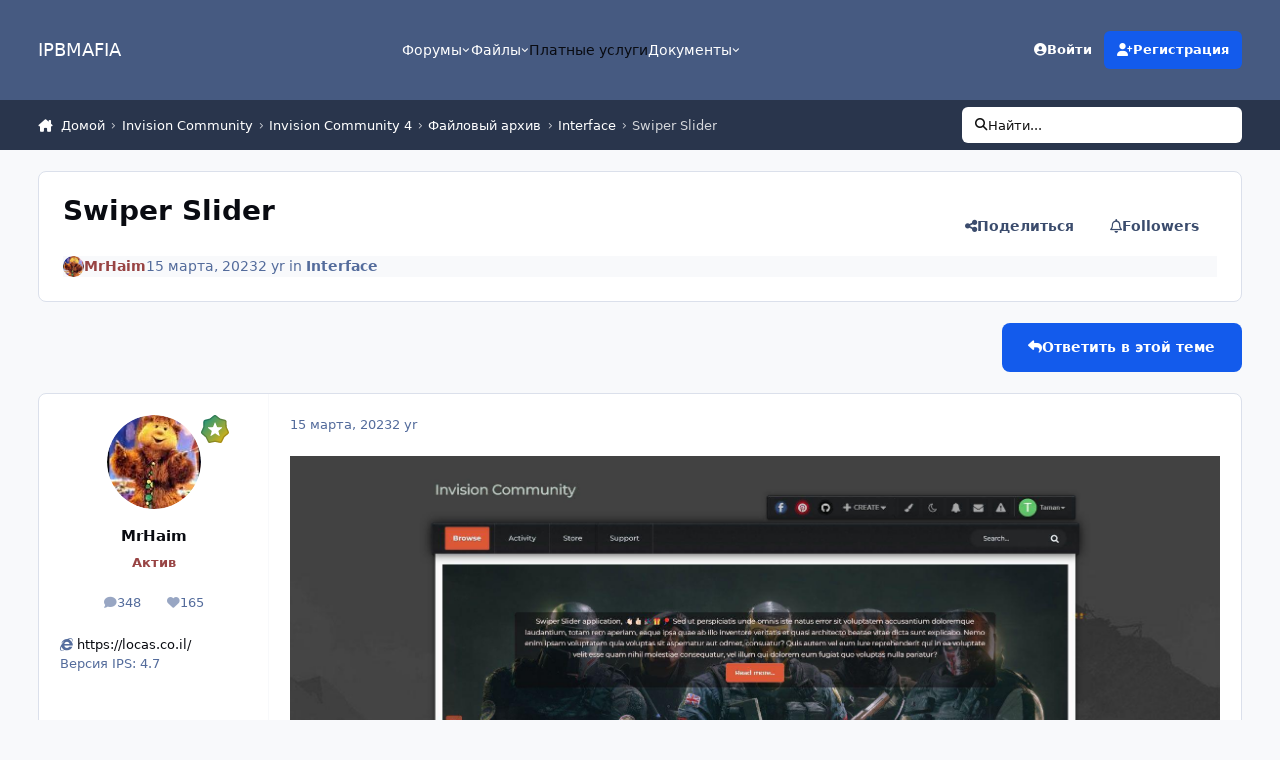

--- FILE ---
content_type: text/html;charset=UTF-8
request_url: https://ipbmafia.ru/topic/25359-swiper-slider/
body_size: 27453
content:
<!DOCTYPE html>
<html lang="ru-RU" dir="ltr" 

data-ips-path="/topic/25359-swiper-slider/"
data-ips-scheme='system'
data-ips-scheme-active='system'
data-ips-scheme-default='system'
data-ips-theme="45"
data-ips-scheme-toggle="true"


    data-ips-guest


data-ips-theme-setting-change-scheme='1'
data-ips-theme-setting-link-panels='1'
data-ips-theme-setting-nav-bar-icons='0'
data-ips-theme-setting-mobile-icons-location='footer'
data-ips-theme-setting-mobile-footer-labels='1'
data-ips-theme-setting-sticky-sidebar='1'
data-ips-theme-setting-flip-sidebar='0'

data-ips-layout='default'



>
	<head data-ips-hook="head">
		<meta charset="utf-8">
		<title data-ips-hook="title">Swiper Slider - Interface - IPBMafia.ru - поддержка Invision Community, релизы, темы, плагины и приложения</title>
		
		
		
		

	
	<script>(() => document.documentElement.setAttribute('data-ips-scheme', (window.matchMedia('(prefers-color-scheme:dark)').matches) ? 'dark':'light'))();</script>

		


	<script>
		(() => {
			function getCookie(n) {
				let v = `; ${document.cookie}`, parts = v.split(`; ${n}=`);
				if (parts.length === 2) return parts.pop().split(';').shift();
			}
			
			const s = getCookie('ips4_scheme_preference');
			if(!s || s === document.documentElement.getAttribute("data-ips-scheme-active")) return;
			if(s === "system"){
				document.documentElement.setAttribute('data-ips-scheme',(window.matchMedia('(prefers-color-scheme:dark)').matches)?'dark':'light');
			} else {
				document.documentElement.setAttribute("data-ips-scheme",s);
			}
			document.documentElement.setAttribute("data-ips-scheme-active",s);
		})();
	</script>

		
			<!-- Yandex.Metrika counter -->
<script type="text/javascript" >
   (function(m,e,t,r,i,k,a){m[i]=m[i]||function(){(m[i].a=m[i].a||[]).push(arguments)};
   m[i].l=1*new Date();k=e.createElement(t),a=e.getElementsByTagName(t)[0],k.async=1,k.src=r,a.parentNode.insertBefore(k,a)})
   (window, document, "script", "https://mc.yandex.ru/metrika/tag.js", "ym");

   ym(56047912, "init", {
        clickmap:true,
        trackLinks:true,
        accurateTrackBounce:true
   });
</script>
<noscript><div><img src="https://mc.yandex.ru/watch/56047912" style="position:absolute; left:-9999px;" alt="" /></div></noscript>
<!-- /Yandex.Metrika counter -->
		
		
		
		
		


	<!--!Font Awesome Free 6 by @fontawesome - https://fontawesome.com License - https://fontawesome.com/license/free Copyright 2024 Fonticons, Inc.-->
	<link rel='stylesheet' href='//ipbmafia.ru/applications/core/interface/static/fontawesome/css/all.min.css?v=6.7.2'>



	<link rel='stylesheet' href='//ipbmafia.ru/static/css/core_global_framework_framework.css?v=4e52a1ea3c1762769589'>

	<link rel='stylesheet' href='//ipbmafia.ru/static/css/core_global_flags.css?v=4e52a1ea3c1762769589'>

	<link rel='stylesheet' href='//ipbmafia.ru/static/css/core_front_core.css?v=4e52a1ea3c1762769589'>

	<link rel='stylesheet' href='//ipbmafia.ru/static/css/forums_front_forums.css?v=4e52a1ea3c1762769589'>

	<link rel='stylesheet' href='//ipbmafia.ru/static/css/forums_front_topics.css?v=4e52a1ea3c1762769589'>


<!-- Content Config CSS Properties -->
<style id="contentOptionsCSS">
    :root {
        --i-embed-max-width: 500px;
        --i-embed-default-width: 500px;
        --i-embed-media-max-width: 100%;
    }
</style>



	
		<link rel='stylesheet' href='https://ipbmafia.ru/uploads/monthly_2024_12/theme.css.d5fba822c7a17df4f97496e07923509f.css'>
	
	
	<style id="themeVariables">
		
			:root{

--light__i-headerPrimary--ba-co: var(--i-base-contrast_2);
--light__i-headerSecondary--ba-co: var(--i-base-contrast_4);
--set__i-logo--he: 50;
--dark__i-headerPrimary--ba-co: var(--i-base_5);
--dark__i-headerSecondary--ba-co: var(--i-base_6);
--set__i-logo-text: IPBMAFIA;

}
		
	</style>

	
		<style id="themeCustomCSS">
			
		</style>
	

	


		



	<meta name="viewport" content="width=device-width, initial-scale=1, viewport-fit=cover">
	<meta name="apple-mobile-web-app-status-bar-style" content="black-translucent">
	
	
	
		<meta name="twitter:card" content="summary_large_image">
	
	
	
		
			
				
					<meta property="og:title" content="Swiper Slider">
				
			
		
	
		
			
				
					<meta property="og:type" content="website">
				
			
		
	
		
			
				
					<meta property="og:url" content="https://ipbmafia.ru/topic/25359-swiper-slider/">
				
			
		
	
		
			
				
					<meta name="description" content="Просмотр файла Swiper Slider Swiper Slider lets you create custom image sliders and show under the header of your theme, there are many options to customize the slider inclduing ability to get feed from Pages Blocks e.g. recent articles. Добавил MrHaim Добавлено 03/15/23 Категория Интерфейс Язык ...">
				
			
		
	
		
			
				
					<meta property="og:description" content="Просмотр файла Swiper Slider Swiper Slider lets you create custom image sliders and show under the header of your theme, there are many options to customize the slider inclduing ability to get feed from Pages Blocks e.g. recent articles. Добавил MrHaim Добавлено 03/15/23 Категория Интерфейс Язык ...">
				
			
		
	
		
			
				
					<meta property="og:updated_time" content="2023-07-13T17:46:32Z">
				
			
		
	
		
			
				
					<meta property="og:image" content="https://ipbmafia.ru/uploads/monthly_2023_07/image.png.9a8158b7cbc09f6643d827720e24f528.png">
				
			
		
	
		
			
				
					<meta property="og:site_name" content="IPBMafia.ru - поддержка Invision Community, релизы, темы, плагины и приложения">
				
			
		
	
		
			
				
					<meta property="og:locale" content="ru_RU">
				
			
		
	
	
		
			<link rel="canonical" href="https://ipbmafia.ru/topic/25359-swiper-slider/">
		
	
	<link rel="alternate" type="application/rss+xml" title="topics" href="https://ipbmafia.ru/rss/1-temy.xml/">
	
	
	
	<link rel="manifest" href="https://ipbmafia.ru/manifest.webmanifest/">
	
	

	
	

	
	


		

	
	<link rel='icon' href='https://ipbmafia.ru/uploads/monthly_2024_10/download.png' type="image/png">

	</head>
	<body data-ips-hook="body" class="ipsApp ipsApp_front " data-contentClass="IPS\forums\Topic" data-controller="core.front.core.app" data-pageApp="forums" data-pageLocation="front" data-pageModule="forums" data-pageController="topic" data-id="25359" >
		<a href="#ipsLayout__main" class="ipsSkipToContent">Jump to content</a>
		
		
		

<i-pull-to-refresh aria-hidden="true">
	<div class="iPullToRefresh"></div>
</i-pull-to-refresh>
		


	<i-pwa-install id="ipsPwaInstall">
		
		
		<div class="iPwaInstall__content">
			<div class="iPwaInstall__title">View in the app</div>
			<p class="iPwaInstall__desc">A better way to browse. <strong>Learn more</strong>.</p>
		</div>
		<button type="button" class="iPwaInstall__learnMore" popovertarget="iPwaInstall__learnPopover">Learn more</button>
		<button type="button" class="iPwaInstall__dismiss" id="iPwaInstall__dismiss"><span aria-hidden="true">&times;</span><span class="ipsInvisible">Dismiss</span></button>
	</i-pwa-install>
	
	<i-card popover id="iPwaInstall__learnPopover">
		<button class="iCardDismiss" type="button" tabindex="-1" popovertarget="iPwaInstall__learnPopover" popovertargetaction="hide">Close</button>
		<div class="iCard">
			<div class="iCard__content iPwaInstallPopover">
				<div class="i-flex i-gap_2">
					
					<div class="i-flex_11 i-align-self_center">
						<div class="i-font-weight_700 i-color_hard">IPBMafia.ru - поддержка Invision Community, релизы, темы, плагины и приложения</div>
						<p>A full-screen app on your home screen with push notifications, badges and more.</p>
					</div>
				</div>

				<div class="iPwaInstallPopover__ios">
					<div class="iPwaInstallPopover__title">
						<svg xmlns="http://www.w3.org/2000/svg" viewBox="0 0 384 512"><path d="M318.7 268.7c-.2-36.7 16.4-64.4 50-84.8-18.8-26.9-47.2-41.7-84.7-44.6-35.5-2.8-74.3 20.7-88.5 20.7-15 0-49.4-19.7-76.4-19.7C63.3 141.2 4 184.8 4 273.5q0 39.3 14.4 81.2c12.8 36.7 59 126.7 107.2 125.2 25.2-.6 43-17.9 75.8-17.9 31.8 0 48.3 17.9 76.4 17.9 48.6-.7 90.4-82.5 102.6-119.3-65.2-30.7-61.7-90-61.7-91.9zm-56.6-164.2c27.3-32.4 24.8-61.9 24-72.5-24.1 1.4-52 16.4-67.9 34.9-17.5 19.8-27.8 44.3-25.6 71.9 26.1 2 49.9-11.4 69.5-34.3z"/></svg>
						<span>To install this app on iOS and iPadOS</span>
					</div>
					<ol class="ipsList ipsList--bullets i-color_soft i-margin-top_2">
						<li>Tap the <svg xmlns='http://www.w3.org/2000/svg' viewBox='0 0 416 550.4' class='iPwaInstallPopover__svg'><path d='M292.8 129.6 208 44.8l-84.8 84.8-22.4-22.4L208 0l107.2 107.2-22.4 22.4Z'/><path d='M192 22.4h32v336h-32v-336Z'/><path d='M368 550.4H48c-27.2 0-48-20.8-48-48v-288c0-27.2 20.8-48 48-48h112v32H48c-9.6 0-16 6.4-16 16v288c0 9.6 6.4 16 16 16h320c9.6 0 16-6.4 16-16v-288c0-9.6-6.4-16-16-16H256v-32h112c27.2 0 48 20.8 48 48v288c0 27.2-20.8 48-48 48Z'/></svg> Share icon in Safari</li>
						<li>Scroll the menu and tap <strong>Add to Home Screen</strong>.</li>
						<li>Tap <strong>Add</strong> in the top-right corner.</li>
					</ol>
				</div>
				<div class="iPwaInstallPopover__android">
					<div class="iPwaInstallPopover__title">
						<svg xmlns="http://www.w3.org/2000/svg" viewBox="0 0 576 512"><path d="M420.6 301.9a24 24 0 1 1 24-24 24 24 0 0 1 -24 24m-265.1 0a24 24 0 1 1 24-24 24 24 0 0 1 -24 24m273.7-144.5 47.9-83a10 10 0 1 0 -17.3-10h0l-48.5 84.1a301.3 301.3 0 0 0 -246.6 0L116.2 64.5a10 10 0 1 0 -17.3 10h0l47.9 83C64.5 202.2 8.2 285.6 0 384H576c-8.2-98.5-64.5-181.8-146.9-226.6"/></svg>
						<span>To install this app on Android</span>
					</div>
					<ol class="ipsList ipsList--bullets i-color_soft i-margin-top_2">
						<li>Tap the 3-dot menu (⋮) in the top-right corner of the browser.</li>
						<li>Tap <strong>Add to Home screen</strong> or <strong>Install app</strong>.</li>
						<li>Confirm by tapping <strong>Install</strong>.</li>
					</ol>
				</div>
			</div>
		</div>
	</i-card>

		
		<div class="ipsLayout" id="ipsLayout" data-ips-hook="layout">
			
			<div class="ipsLayout__app" data-ips-hook="app">
				
				<div data-ips-hook="mobileHeader" class="ipsMobileHeader ipsResponsive_header--mobile">
					
<a href="https://ipbmafia.ru/" data-ips-hook="logo" class="ipsLogo ipsLogo--mobile" accesskey="1">
	
		

		

	
  	<div class="ipsLogo__text">
		<span class="ipsLogo__name" data-ips-theme-text="set__i-logo-text">IPBMAFIA</span>
		
			<span class="ipsLogo__slogan" data-ips-theme-text="set__i-logo-slogan"></span>
		
	</div>
</a>
					
<ul data-ips-hook="mobileNavHeader" class="ipsMobileNavIcons ipsResponsive_header--mobile">
	
		<li data-el="guest">
			<button type="button" class="ipsMobileNavIcons__button ipsMobileNavIcons__button--primary" aria-controls="ipsOffCanvas--guest" aria-expanded="false" data-ipscontrols>
				<span>Sign In</span>
			</button>
		</li>
	
	
	
		
	
    
	
	
</ul>
				</div>
				
				


				
					
<nav class="ipsBreadcrumb ipsBreadcrumb--mobile ipsResponsive_header--mobile" aria-label="Breadcrumbs" >
	<ol itemscope itemtype="https://schema.org/BreadcrumbList" class="ipsBreadcrumb__list">
		<li itemprop="itemListElement" itemscope itemtype="https://schema.org/ListItem">
			<a title="Домой" href="https://ipbmafia.ru/" itemprop="item">
				<i class="fa-solid fa-house-chimney"></i> <span itemprop="name">Домой</span>
			</a>
			<meta itemprop="position" content="1">
		</li>
		
		
		
			
				<li itemprop="itemListElement" itemscope itemtype="https://schema.org/ListItem">
					<a href="https://ipbmafia.ru/forum/59-invision-community/" itemprop="item">
						<span itemprop="name">Invision Community </span>
					</a>
					<meta itemprop="position" content="2">
				</li>
			
			
		
			
				<li itemprop="itemListElement" itemscope itemtype="https://schema.org/ListItem">
					<a href="https://ipbmafia.ru/forum/113-invision-community-4/" itemprop="item">
						<span itemprop="name">Invision Community 4 </span>
					</a>
					<meta itemprop="position" content="3">
				</li>
			
			
		
			
				<li itemprop="itemListElement" itemscope itemtype="https://schema.org/ListItem">
					<a href="https://ipbmafia.ru/forum/66-fajlovyj-arhiv/" itemprop="item">
						<span itemprop="name">Файловый архив </span>
					</a>
					<meta itemprop="position" content="4">
				</li>
			
			
		
			
				<li itemprop="itemListElement" itemscope itemtype="https://schema.org/ListItem">
					<a href="https://ipbmafia.ru/forum/98-interfejs/" itemprop="item">
						<span itemprop="name">Interface </span>
					</a>
					<meta itemprop="position" content="5">
				</li>
			
			
		
			
				<li aria-current="location" itemprop="itemListElement" itemscope itemtype="https://schema.org/ListItem">
					<span itemprop="name">Swiper Slider</span>
					<meta itemprop="position" content="6">
				</li>
			
			
		
	</ol>
	<ul class="ipsBreadcrumb__feed" data-ips-hook="feed">
		
		<li >
			<a data-action="defaultStream" href="https://ipbmafia.ru/discover/" ><i class="fa-regular fa-file-lines"></i> <span data-role="defaultStreamName">Вся активность</span></a>
		</li>
	</ul>
</nav>
				
				
					<header data-ips-hook="header" class="ipsHeader ipsResponsive_header--desktop">
						
						
							<div data-ips-hook="primaryHeader" class="ipsHeader__primary" >
								<div class="ipsWidth ipsHeader__align">
									<div data-ips-header-position="4" class="ipsHeader__start">


	
		<div data-ips-header-content='logo'>
			<!-- logo -->
			
				
<a href="https://ipbmafia.ru/" data-ips-hook="logo" class="ipsLogo ipsLogo--desktop" accesskey="1">
	
		

		

	
  	<div class="ipsLogo__text">
		<span class="ipsLogo__name" data-ips-theme-text="set__i-logo-text">IPBMAFIA</span>
		
			<span class="ipsLogo__slogan" data-ips-theme-text="set__i-logo-slogan"></span>
		
	</div>
</a>
			
			
			    
			    
			    
			    
			
		</div>
	

	

	

	

	
</div>
									<div data-ips-header-position="5" class="ipsHeader__center">


	

	
		<div data-ips-header-content='navigation'>
			<!-- navigation -->
			
			
			    
				    


<nav data-ips-hook="navBar" class="ipsNav" aria-label="Primary">
	<i-navigation-menu>
		<ul class="ipsNavBar" data-role="menu">
			


	
		
		
		
		<li  data-id="3"  data-navApp="core" data-navExt="Menu" >
			
			
				
					<button aria-expanded="false" aria-controls="elNavSecondary_3" data-ipscontrols type="button">
						<span class="ipsNavBar__icon" aria-hidden="true">
							
								<i class="fa-solid" style="--icon:'\f1c5'"></i>
							
						</span>
						<span class="ipsNavBar__text">
							<span class="ipsNavBar__label">Форумы</span>
							<i class="fa-solid fa-angle-down"></i>
						</span>
					</button>
					
						<ul class='ipsNav__dropdown' id='elNavSecondary_3' data-ips-hidden-light-dismiss hidden>
							


	
		
		
		
		<li  data-id="52"  data-navApp="core" data-navExt="Leaderboard" >
			
			
				
					<a href="https://ipbmafia.ru/leaderboard/"  data-navItem-id="52" >
						<span class="ipsNavBar__icon" aria-hidden="true">
							
								<i class="fa-solid" style="--icon:'\f091'"></i>
							
						</span>
						<span class="ipsNavBar__text">
							<span class="ipsNavBar__label">Лидеры</span>
						</span>
					</a>
				
			
		</li>
	

	
		
		
		
		<li  data-id="54"  data-navApp="core" data-navExt="AllActivity" >
			
			
				
					<a href="https://ipbmafia.ru/discover/"  data-navItem-id="54" >
						<span class="ipsNavBar__icon" aria-hidden="true">
							
								<i class="fa-solid" style="--icon:'\f0ca'"></i>
							
						</span>
						<span class="ipsNavBar__text">
							<span class="ipsNavBar__label">Вся активность</span>
						</span>
					</a>
				
			
		</li>
	

	
		
		
		
		<li  data-id="76"  data-navApp="nexus" data-navExt="Subscriptions" >
			
			
				
					<a href="https://ipbmafia.ru/subscriptions/"  data-navItem-id="76" >
						<span class="ipsNavBar__icon" aria-hidden="true">
							
								<i class="fa-solid" style="--icon:'\f021'"></i>
							
						</span>
						<span class="ipsNavBar__text">
							<span class="ipsNavBar__label">Subscriptions</span>
						</span>
					</a>
				
			
		</li>
	

						</ul>
					
				
			
		</li>
	

	
		
		
		
		<li  data-id="20"  data-navApp="core" data-navExt="Menu" >
			
			
				
					<button aria-expanded="false" aria-controls="elNavSecondary_20" data-ipscontrols type="button">
						<span class="ipsNavBar__icon" aria-hidden="true">
							
								<i class="fa-solid" style="--icon:'\f1c5'"></i>
							
						</span>
						<span class="ipsNavBar__text">
							<span class="ipsNavBar__label">Файлы</span>
							<i class="fa-solid fa-angle-down"></i>
						</span>
					</button>
					
						<ul class='ipsNav__dropdown' id='elNavSecondary_20' data-ips-hidden-light-dismiss hidden>
							


	
		
		
		
		<li  data-id="73"  data-navApp="core" data-navExt="CustomItem" >
			
			
				
					<a href="https://ipbmafia.ru/files/"  data-navItem-id="73" >
						<span class="ipsNavBar__icon" aria-hidden="true">
							
								<i class="fa-solid" style="--icon:'\f1c5'"></i>
							
						</span>
						<span class="ipsNavBar__text">
							<span class="ipsNavBar__label">All files</span>
						</span>
					</a>
				
			
		</li>
	

	
		
		
		
		<li  data-id="46"  data-navApp="core" data-navExt="CustomItem" >
			
			
				
					<a href="https://ipbmafia.ru/files/file/1848-russkiy-yazyk-dlya-invision-community-42/" target='_blank' rel="noopener" data-navItem-id="46" >
						<span class="ipsNavBar__icon" aria-hidden="true">
							
								<i class="fa-solid" style="--icon:'\f1c5'"></i>
							
						</span>
						<span class="ipsNavBar__text">
							<span class="ipsNavBar__label">Russian lang</span>
						</span>
					</a>
				
			
		</li>
	

	
		
		
		
		<li  data-id="55"  data-navApp="core" data-navExt="CustomItem" >
			
			
				
					<a href="https://ipbmafia.ru/ips4releases/" target='_blank' rel="noopener" data-navItem-id="55" >
						<span class="ipsNavBar__icon" aria-hidden="true">
							
								<i class="fa-solid" style="--icon:'\f1c5'"></i>
							
						</span>
						<span class="ipsNavBar__text">
							<span class="ipsNavBar__label">Download Invision Community</span>
						</span>
					</a>
				
			
		</li>
	

	
		
		
		
		<li  data-id="56"  data-navApp="core" data-navExt="CustomItem" >
			
			
				
					<a href="https://ipbmafia.ru/files/category/37-temy-i-dizayn/" target='_blank' rel="noopener" data-navItem-id="56" >
						<span class="ipsNavBar__icon" aria-hidden="true">
							
								<i class="fa-solid" style="--icon:'\f1c5'"></i>
							
						</span>
						<span class="ipsNavBar__text">
							<span class="ipsNavBar__label">Themes</span>
						</span>
					</a>
				
			
		</li>
	

	
		
		
		
		<li  data-id="57"  data-navApp="core" data-navExt="CustomItem" >
			
			
				
					<a href="https://ipbmafia.ru/files/category/35-kommerciya/" target='_blank' rel="noopener" data-navItem-id="57" >
						<span class="ipsNavBar__icon" aria-hidden="true">
							
								<i class="fa-solid" style="--icon:'\f1c5'"></i>
							
						</span>
						<span class="ipsNavBar__text">
							<span class="ipsNavBar__label">Commerce</span>
						</span>
					</a>
				
			
		</li>
	

						</ul>
					
				
			
		</li>
	

	
		
		
		
		<li  data-id="15"  data-navApp="core" data-navExt="CustomItem" >
			
			
				
					<a href="https://ipbmafia.ru/contact/"  data-navItem-id="15" >
						<span class="ipsNavBar__icon" aria-hidden="true">
							
								<i class="fa-solid" style="--icon:'\f1c5'"></i>
							
						</span>
						<span class="ipsNavBar__text">
							<span class="ipsNavBar__label">Платные услуги</span>
						</span>
					</a>
				
			
		</li>
	

	
		
		
		
		<li  data-id="53"  data-navApp="core" data-navExt="Menu" >
			
			
				
					<button aria-expanded="false" aria-controls="elNavSecondary_53" data-ipscontrols type="button">
						<span class="ipsNavBar__icon" aria-hidden="true">
							
								<i class="fa-solid" style="--icon:'\f1c5'"></i>
							
						</span>
						<span class="ipsNavBar__text">
							<span class="ipsNavBar__label">Документы</span>
							<i class="fa-solid fa-angle-down"></i>
						</span>
					</button>
					
						<ul class='ipsNav__dropdown' id='elNavSecondary_53' data-ips-hidden-light-dismiss hidden>
							


	
		
		
		
		<li  data-id="50"  data-navApp="cms" data-navExt="Pages" >
			
			
				
					<a href="https://ipbmafia.ru/tutorials/"  data-navItem-id="50" >
						<span class="ipsNavBar__icon" aria-hidden="true">
							
								<i class="fa-solid" style="--icon:'\f15c'"></i>
							
						</span>
						<span class="ipsNavBar__text">
							<span class="ipsNavBar__label">База знаний IP.Board 3.x</span>
						</span>
					</a>
				
			
		</li>
	

	
		
		
		
		<li  data-id="75"  data-navApp="cms" data-navExt="Pages" >
			
			
				
					<a href="https://ipbmafia.ru/ips4docs/"  data-navItem-id="75" >
						<span class="ipsNavBar__icon" aria-hidden="true">
							
								<i class="fa-solid" style="--icon:'\f15c'"></i>
							
						</span>
						<span class="ipsNavBar__text">
							<span class="ipsNavBar__label">IPS4 docs</span>
						</span>
					</a>
				
			
		</li>
	

						</ul>
					
				
			
		</li>
	

			<li data-role="moreLi" hidden>
				<button aria-expanded="false" aria-controls="nav__more" data-ipscontrols type="button">
					<span class="ipsNavBar__icon" aria-hidden="true">
						<i class="fa-solid fa-bars"></i>
					</span>
					<span class="ipsNavBar__text">
						<span class="ipsNavBar__label">More</span>
						<i class="fa-solid fa-angle-down"></i>
					</span>
				</button>
				<ul class="ipsNav__dropdown" id="nav__more" data-role="moreMenu" data-ips-hidden-light-dismiss hidden></ul>
			</li>
		</ul>
		<div class="ipsNavPriority js-ipsNavPriority" aria-hidden="true">
			<ul class="ipsNavBar" data-role="clone">
				<li data-role="moreLiClone">
					<button aria-expanded="false" aria-controls="nav__more" data-ipscontrols type="button">
						<span class="ipsNavBar__icon" aria-hidden="true">
							<i class="fa-solid fa-bars"></i>
						</span>
						<span class="ipsNavBar__text">
							<span class="ipsNavBar__label">More</span>
							<i class="fa-solid fa-angle-down"></i>
						</span>
					</button>
				</li>
				


	
		
		
		
		<li  data-id="3"  data-navApp="core" data-navExt="Menu" >
			
			
				
					<button aria-expanded="false" aria-controls="elNavSecondary_3" data-ipscontrols type="button">
						<span class="ipsNavBar__icon" aria-hidden="true">
							
								<i class="fa-solid" style="--icon:'\f1c5'"></i>
							
						</span>
						<span class="ipsNavBar__text">
							<span class="ipsNavBar__label">Форумы</span>
							<i class="fa-solid fa-angle-down"></i>
						</span>
					</button>
					
				
			
		</li>
	

	
		
		
		
		<li  data-id="20"  data-navApp="core" data-navExt="Menu" >
			
			
				
					<button aria-expanded="false" aria-controls="elNavSecondary_20" data-ipscontrols type="button">
						<span class="ipsNavBar__icon" aria-hidden="true">
							
								<i class="fa-solid" style="--icon:'\f1c5'"></i>
							
						</span>
						<span class="ipsNavBar__text">
							<span class="ipsNavBar__label">Файлы</span>
							<i class="fa-solid fa-angle-down"></i>
						</span>
					</button>
					
				
			
		</li>
	

	
		
		
		
		<li  data-id="15"  data-navApp="core" data-navExt="CustomItem" >
			
			
				
					<a href="https://ipbmafia.ru/contact/"  data-navItem-id="15" >
						<span class="ipsNavBar__icon" aria-hidden="true">
							
								<i class="fa-solid" style="--icon:'\f1c5'"></i>
							
						</span>
						<span class="ipsNavBar__text">
							<span class="ipsNavBar__label">Платные услуги</span>
						</span>
					</a>
				
			
		</li>
	

	
		
		
		
		<li  data-id="53"  data-navApp="core" data-navExt="Menu" >
			
			
				
					<button aria-expanded="false" aria-controls="elNavSecondary_53" data-ipscontrols type="button">
						<span class="ipsNavBar__icon" aria-hidden="true">
							
								<i class="fa-solid" style="--icon:'\f1c5'"></i>
							
						</span>
						<span class="ipsNavBar__text">
							<span class="ipsNavBar__label">Документы</span>
							<i class="fa-solid fa-angle-down"></i>
						</span>
					</button>
					
				
			
		</li>
	

			</ul>
		</div>
	</i-navigation-menu>
</nav>
			    
			    
			    
			    
			
		</div>
	

	

	

	
</div>
									<div data-ips-header-position="6" class="ipsHeader__end">


	

	

	
		<div data-ips-header-content='user'>
			<!-- user -->
			
			
			    
			    
				    

	<ul id="elUserNav" data-ips-hook="userBarGuest" class="ipsUserNav ipsUserNav--guest">
        
		
        
        
        
            
            <li id="elSignInLink" data-el="sign-in">
                <button type="button" id="elUserSignIn" popovertarget="elUserSignIn_menu" class="ipsUserNav__link">
                	<i class="fa-solid fa-circle-user"></i>
                	<span class="ipsUserNav__text">Войти</span>
                </button>                
                
<i-dropdown popover id="elUserSignIn_menu">
	<div class="iDropdown">
		<form accept-charset='utf-8' method='post' action='https://ipbmafia.ru/login/'>
			<input type="hidden" name="csrfKey" value="327d881426ee50b0d6f39eb5577bb7c3">
			<input type="hidden" name="ref" value="aHR0cHM6Ly9pcGJtYWZpYS5ydS90b3BpYy8yNTM1OS1zd2lwZXItc2xpZGVyLw==">
			<div data-role="loginForm">
				
				
				
					
<div class="">
	<h4 class="ipsTitle ipsTitle--h3 i-padding_2 i-padding-bottom_0 i-color_hard">Sign In</h4>
	<ul class='ipsForm ipsForm--vertical ipsForm--login-popup'>
		<li class="ipsFieldRow ipsFieldRow--noLabel ipsFieldRow--fullWidth">
			<label class="ipsFieldRow__label" for="login_popup_email">E-mail адрес</label>
			<div class="ipsFieldRow__content">
                <input type="email" class='ipsInput ipsInput--text' placeholder="E-mail адрес" name="auth" autocomplete="email" id='login_popup_email'>
			</div>
		</li>
		<li class="ipsFieldRow ipsFieldRow--noLabel ipsFieldRow--fullWidth">
			<label class="ipsFieldRow__label" for="login_popup_password">Пароль</label>
			<div class="ipsFieldRow__content">
				<input type="password" class='ipsInput ipsInput--text' placeholder="Пароль" name="password" autocomplete="current-password" id='login_popup_password'>
			</div>
		</li>
		<li class="ipsFieldRow ipsFieldRow--checkbox">
			<input type="checkbox" name="remember_me" id="remember_me_checkbox_popup" value="1" checked class="ipsInput ipsInput--toggle">
			<div class="ipsFieldRow__content">
				<label class="ipsFieldRow__label" for="remember_me_checkbox_popup">Запомнить меня</label>
				<div class="ipsFieldRow__desc">Не для компьютеров с общим доступом</div>
			</div>
		</li>
		<li class="ipsSubmitRow">
			<button type="submit" name="_processLogin" value="usernamepassword" class="ipsButton ipsButton--primary i-width_100p">Sign In</button>
			
				<p class="i-color_soft i-link-color_inherit i-font-weight_500 i-font-size_-1 i-margin-top_2">
					
						<a href='https://ipbmafia.ru/lostpassword/' data-ipsDialog data-ipsDialog-title='Forgot your password?'>
					
					Forgot your password?</a>
				</p>
			
		</li>
	</ul>
</div>
				
			</div>
		</form>
	</div>
</i-dropdown>
            </li>
            
        
		
			<li data-el="sign-up">
				
					<a href="https://ipbmafia.ru/register/" class="ipsUserNav__link ipsUserNav__link--sign-up" data-ipsdialog data-ipsdialog-size="narrow" data-ipsdialog-title="Регистрация"  id="elRegisterButton">
						<i class="fa-solid fa-user-plus"></i>
						<span class="ipsUserNav__text">Регистрация</span>
					</a>
				
			</li>
		
		

    <li class='ipsHide' id='elCart_container'></li>

	</ul>

			    
			    
			    
			
		</div>
	

	

	
</div>
								</div>
							</div>
						
						
							<div data-ips-hook="secondaryHeader" class="ipsHeader__secondary" >
								<div class="ipsWidth ipsHeader__align">
									<div data-ips-header-position="7" class="ipsHeader__start">


	

	

	

	
		<div data-ips-header-content='breadcrumb'>
			<!-- breadcrumb -->
			
			
			    
			    
			    
				    
<nav class="ipsBreadcrumb ipsBreadcrumb--top " aria-label="Breadcrumbs" >
	<ol itemscope itemtype="https://schema.org/BreadcrumbList" class="ipsBreadcrumb__list">
		<li itemprop="itemListElement" itemscope itemtype="https://schema.org/ListItem">
			<a title="Домой" href="https://ipbmafia.ru/" itemprop="item">
				<i class="fa-solid fa-house-chimney"></i> <span itemprop="name">Домой</span>
			</a>
			<meta itemprop="position" content="1">
		</li>
		
		
		
			
				<li itemprop="itemListElement" itemscope itemtype="https://schema.org/ListItem">
					<a href="https://ipbmafia.ru/forum/59-invision-community/" itemprop="item">
						<span itemprop="name">Invision Community </span>
					</a>
					<meta itemprop="position" content="2">
				</li>
			
			
		
			
				<li itemprop="itemListElement" itemscope itemtype="https://schema.org/ListItem">
					<a href="https://ipbmafia.ru/forum/113-invision-community-4/" itemprop="item">
						<span itemprop="name">Invision Community 4 </span>
					</a>
					<meta itemprop="position" content="3">
				</li>
			
			
		
			
				<li itemprop="itemListElement" itemscope itemtype="https://schema.org/ListItem">
					<a href="https://ipbmafia.ru/forum/66-fajlovyj-arhiv/" itemprop="item">
						<span itemprop="name">Файловый архив </span>
					</a>
					<meta itemprop="position" content="4">
				</li>
			
			
		
			
				<li itemprop="itemListElement" itemscope itemtype="https://schema.org/ListItem">
					<a href="https://ipbmafia.ru/forum/98-interfejs/" itemprop="item">
						<span itemprop="name">Interface </span>
					</a>
					<meta itemprop="position" content="5">
				</li>
			
			
		
			
				<li aria-current="location" itemprop="itemListElement" itemscope itemtype="https://schema.org/ListItem">
					<span itemprop="name">Swiper Slider</span>
					<meta itemprop="position" content="6">
				</li>
			
			
		
	</ol>
	<ul class="ipsBreadcrumb__feed" data-ips-hook="feed">
		
		<li >
			<a data-action="defaultStream" href="https://ipbmafia.ru/discover/" ><i class="fa-regular fa-file-lines"></i> <span data-role="defaultStreamName">Вся активность</span></a>
		</li>
	</ul>
</nav>
			    
			    
			
		</div>
	

	
</div>
									<div data-ips-header-position="8" class="ipsHeader__center">


	

	

	

	

	
</div>
									<div data-ips-header-position="9" class="ipsHeader__end">


	

	

	

	

	
		<div data-ips-header-content='search'>
			<!-- search -->
			
			
			    
			    
			    
			    
				    

	<button class='ipsSearchPseudo' popovertarget="ipsSearchDialog" type="button">
		<i class="fa-solid fa-magnifying-glass"></i>
		<span>Найти...</span>
	</button>

			    
			
		</div>
	
</div>
								</div>
							</div>
						
					</header>
				
				<main data-ips-hook="main" class="ipsLayout__main" id="ipsLayout__main" tabindex="-1">
					<div class="ipsWidth ipsWidth--main-content">
						<div class="ipsContentWrap">
							
							

							<div class="ipsLayout__columns">
								<section data-ips-hook="primaryColumn" class="ipsLayout__primary-column">
									
									
									
                                    
									

	





    
    



<section
	class="cWidgetContainer cWidgetContainer--main"
	
	data-role='widgetReceiver'
	data-orientation='horizontal'
	data-widgetArea='header'
	style=""
	
	    data-widget-layout="wrap"
    
	    data-restrict-nesting="1"
    
     hidden
>
    
    
    
        



<section
	class="cWidgetContainer cWidgetContainer--isWidget"
	
	data-role='widgetReceiver'
	data-orientation='horizontal'
	data-widgetArea='header'
	style=""
	
	    data-widget-layout="wrap"
    
	    data-restrict-nesting="1"
    
     hidden
>
    
    
    

    
        
        <div class="ipsWidget__content--wrap">
            <div
                class='ipsWidget ipsWidget--horizontal'  data-blocktitle="Пользовательские блоки" data-blockID="app_cms_Blocks_9loojvo6t" data-blockErrorMessage="This block cannot be shown. This could be because it needs configuring, is unable to show on this page, or will show after reloading this page." data-menuStyle="menu" data-blockConfig="1"
                data-controller='core.front.widgets.block'
            >
                
            </div>
        </div>
        
    

    
</section>

    

    

    
</section>


									




<!-- Start #ipsTopicView -->
<div class="ipsBlockSpacer" id="ipsTopicView" data-ips-topic-ui="traditional" data-ips-topic-first-page="true" data-ips-topic-comments="all">




<div class="ipsBox ipsBox--topicHeader ipsPull">
	<header class="ipsPageHeader">
		<div class="ipsPageHeader__row">
			<div data-ips-hook="header" class="ipsPageHeader__primary">
				<div class="ipsPageHeader__title">
					
						<h1 data-ips-hook="title">Swiper Slider</h1>
					
					<div data-ips-hook="badges" class="ipsBadges">
						
					</div>
				</div>
				
				
			</div>
			
				<ul data-ips-hook="topicHeaderButtons" class="ipsButtons">
					
						<li>


    <button type="button" id="elShareItem_2141050962" popovertarget="elShareItem_2141050962_menu" class='ipsButton ipsButton--share ipsButton--inherit '>
        <i class='fa-solid fa-share-nodes'></i><span class="ipsButton__label">Поделиться</span>
    </button>
    <i-dropdown popover id="elShareItem_2141050962_menu" data-controller="core.front.core.sharelink">
        <div class="iDropdown">
            <div class='i-padding_2'>
                
                
                <span data-ipsCopy data-ipsCopy-flashmessage>
                    <a href="https://ipbmafia.ru/topic/25359-swiper-slider/" class="ipsPageActions__mainLink" data-role="copyButton" data-clipboard-text="https://ipbmafia.ru/topic/25359-swiper-slider/" data-ipstooltip title='Copy Link to Clipboard'><i class="fa-regular fa-copy"></i> https://ipbmafia.ru/topic/25359-swiper-slider/</a>
                </span>
                <ul class='ipsList ipsList--inline i-justify-content_center i-gap_1 i-margin-top_2'>
                    
                        <li>
<a href="https://x.com/share?url=https%3A%2F%2Fipbmafia.ru%2Ftopic%2F25359-swiper-slider%2F" class="ipsShareLink ipsShareLink--x" target="_blank" data-role="shareLink" title='Share on X' data-ipsTooltip rel='nofollow noopener'>
    <i class="fa-brands fa-x-twitter"></i>
</a></li>
                    
                        <li>
<a href="https://www.facebook.com/sharer/sharer.php?u=https%3A%2F%2Fipbmafia.ru%2Ftopic%2F25359-swiper-slider%2F" class="ipsShareLink ipsShareLink--facebook" target="_blank" data-role="shareLink" title='Share on Facebook' data-ipsTooltip rel='noopener nofollow'>
	<i class="fa-brands fa-facebook"></i>
</a></li>
                    
                </ul>
                
                    <button class='ipsHide ipsButton ipsButton--small ipsButton--inherit ipsButton--wide i-margin-top_2' data-controller='core.front.core.webshare' data-role='webShare' data-webShareTitle='Swiper Slider' data-webShareText='Swiper Slider' data-webShareUrl='https://ipbmafia.ru/topic/25359-swiper-slider/'>Больше вариантов</button>
                
            </div>
        </div>
    </i-dropdown>
</li>
					
					
					<li>

<div data-followApp='forums' data-followArea='topic' data-followID='25359' data-controller='core.front.core.followButton'>
	

	<a data-ips-hook="guest" href="https://ipbmafia.ru/login/" rel="nofollow" class="ipsButton ipsButton--follow" data-role="followButton" data-ipstooltip title="Sign in to follow this">
		<span>
			<i class="fa-regular fa-bell"></i>
			<span class="ipsButton__label">Followers</span>
		</span>
		
	</a>

</div></li>
				</ul>
			
		</div>
		
		
			<!-- PageHeader footer is only shown in traditional view -->
			<div class="ipsPageHeader__row ipsPageHeader__row--footer">
				<div class="ipsPageHeader__primary">
					<div class="ipsPhotoPanel ipsPhotoPanel--inline">
						


	<a data-ips-hook="userPhotoWithUrl" href="https://ipbmafia.ru/profile/45918-mrhaim/" rel="nofollow" data-ipshover data-ipshover-width="370" data-ipshover-target="https://ipbmafia.ru/profile/45918-mrhaim/?&amp;do=hovercard"  class="ipsUserPhoto ipsUserPhoto--fluid" title="Go to MrHaim's profile" data-group="13" aria-hidden="true" tabindex="-1">
		<img src="https://ipbmafia.ru/uploads/monthly_2023_05/1610770408_.thumb.jpg.55f111e6fad6346f10565d6672558e74.jpg" alt="MrHaim" loading="lazy">
	</a>

						<div data-ips-hook="topicHeaderMetaData" class="ipsPhotoPanel__text">
							<div class="ipsPhotoPanel__primary">


<a href='https://ipbmafia.ru/profile/45918-mrhaim/' rel="nofollow" data-ipsHover data-ipsHover-width='370' data-ipsHover-target='https://ipbmafia.ru/profile/45918-mrhaim/?&amp;do=hovercard&amp;referrer=https%253A%252F%252Fipbmafia.ru%252Ftopic%252F25359-swiper-slider%252F' title="Go to MrHaim's profile" class="ipsUsername" translate="no"><span style="color:#984444; font-weight: bold">MrHaim</span></a></div>
							<div class="ipsPhotoPanel__secondary"><time datetime='2023-03-15T18:19:47Z' title='15.03.2023 18:19' data-short='2 yr' class='ipsTime ipsTime--long'><span class='ipsTime__long'>15 марта, 2023</span><span class='ipsTime__short'>2 yr</span></time> in <a href="https://ipbmafia.ru/forum/98-interfejs/" class="i-font-weight_600">Interface</a></div>
						</div>
					</div>
				</div>
				
			</div>
		
	</header>

	

</div>

<!-- Large topic warnings -->






<!-- These can be hidden on traditional first page using <div data-ips-hide="traditional-first"> -->


<!-- Content messages -->









<div class="i-flex i-flex-wrap_wrap-reverse i-align-items_center i-gap_3">

	<!-- All replies / Helpful Replies: This isn't shown on the first page, due to data-ips-hide="traditional-first" -->
	

	<!-- Start new topic, Reply to topic: Shown on all views -->
	<ul data-ips-hook="topicMainButtons" class="i-flex_11 ipsButtons ipsButtons--main">
		<li>
			
		</li>
		
		
			<li data-controller="forums.front.topic.reply">
				<a href="#replyForm" rel="nofollow" class="ipsButton ipsButton--primary" data-action="replyToTopic"><i class="fa-solid fa-reply"></i><span>Ответить в этой теме</span></a>
			</li>
		
	</ul>
</div>





<section data-controller='core.front.core.recommendedComments' data-url='https://ipbmafia.ru/topic/25359-swiper-slider/?&amp;recommended=comments' class='ipsBox ipsBox--featuredComments ipsRecommendedComments ipsHide'>
	<div data-role="recommendedComments">
		<header class='ipsBox__header'>
			<h2>Featured Replies</h2>
			

<div class='ipsCarouselNav ' data-ipscarousel='topic-featured-posts' >
	<button class='ipsCarouselNav__button' data-carousel-arrow='prev'><span class="ipsInvisible">Previous carousel slide</span><i class='fa-ips' aria-hidden='true'></i></button>
	<button class='ipsCarouselNav__button' data-carousel-arrow='next'><span class="ipsInvisible">Next carousel slide</span><i class='fa-ips' aria-hidden='true'></i></button>
</div>
		</header>
		
	</div>
</section>

<div id="comments" data-controller="core.front.core.commentFeed,forums.front.topic.view, core.front.core.ignoredComments" data-autopoll data-baseurl="https://ipbmafia.ru/topic/25359-swiper-slider/" data-lastpage data-feedid="forums-ips_forums_topic-25359" class="cTopic ipsBlockSpacer" data-follow-area-id="topic-25359">

	<div data-ips-hook="topicPostFeed" id="elPostFeed" class="ipsEntries ipsPull ipsEntries--topic" data-role="commentFeed" data-controller="core.front.core.moderation" >

		
		<form action="https://ipbmafia.ru/topic/25359-swiper-slider/?&amp;csrfKey=327d881426ee50b0d6f39eb5577bb7c3&amp;do=multimodComment" method="post" data-ipspageaction data-role="moderationTools">
			
			
				

					

					
					



<a id="findComment-190981"></a>
<div id="comment-190981"></div>
<article data-ips-hook="postWrapper" id="elComment_190981" class="
		ipsEntry js-ipsEntry  ipsEntry--post 
        
        
        
        
        
		"   data-ips-first-post>
	
		<aside data-ips-hook="topicAuthorColumn" class="ipsEntry__author-column">
			
			<div data-ips-hook="postUserPhoto" class="ipsAvatarStack">
				


	<a data-ips-hook="userPhotoWithUrl" href="https://ipbmafia.ru/profile/45918-mrhaim/" rel="nofollow" data-ipshover data-ipshover-width="370" data-ipshover-target="https://ipbmafia.ru/profile/45918-mrhaim/?&amp;do=hovercard"  class="ipsUserPhoto ipsUserPhoto--fluid" title="Go to MrHaim's profile" data-group="13" aria-hidden="true" tabindex="-1">
		<img src="https://ipbmafia.ru/uploads/monthly_2023_05/1610770408_.thumb.jpg.55f111e6fad6346f10565d6672558e74.jpg" alt="MrHaim" loading="lazy">
	</a>

				
				
					
<img src='https://ipbmafia.ru/uploads/monthly_2021_07/10_Proficient.svg' loading="lazy" alt="Proficient" class="ipsAvatarStack__rank" data-ipsTooltip title="Rank: Proficient (10/18)">
								
			</div>
			<h3 data-ips-hook="postUsername" class="ipsEntry__username">
				
				


<a href='https://ipbmafia.ru/profile/45918-mrhaim/' rel="nofollow" data-ipsHover data-ipsHover-width='370' data-ipsHover-target='https://ipbmafia.ru/profile/45918-mrhaim/?&amp;do=hovercard&amp;referrer=https%253A%252F%252Fipbmafia.ru%252Ftopic%252F25359-swiper-slider%252F' title="Go to MrHaim's profile" class="ipsUsername" translate="no">MrHaim</a>
				
			</h3>
			
				<div data-ips-hook="postUserGroup" class="ipsEntry__group">
					
						<span style="color:#984444; font-weight: bold">Актив</span>
					
				</div>
			
			
			
				<ul data-ips-hook="postUserStats" class="ipsEntry__authorStats ipsEntry__authorStats--minimal">
					<li data-i-el="posts">
						
							<a href="https://ipbmafia.ru/profile/45918-mrhaim/content/" rel="nofollow" title="Posts" data-ipstooltip>
								<i class="fa-solid fa-comment"></i>
								<span data-i-el="number">348</span>
								<span data-i-el="label">posts</span>
							</a>
						
					</li>
					
					
						<li data-ips-hook="postUserBadges" data-i-el="badges">
							<a href="https://ipbmafia.ru/profile/45918-mrhaim/badges/" data-action="badgeLog" title="Badges">
								<i class="fa-solid fa-award"></i>
								<span data-i-el="number">9</span>
								<span data-i-el="label">Badges</span>
							</a>
						</li>
					
					
						<li data-ips-hook="postUserReputation" data-i-el="reputation">
							
								<a href="https://ipbmafia.ru/profile/45918-mrhaim/reputation/" data-action="repLog" title="Reputation" data-ipstooltip>
									<i class="fa-solid fa-heart"></i>
									<span data-i-el="number">165</span>
									<span data-i-el="label">Reputation</span>
								</a>
							
						</li>
					
				</ul>
				<ul data-ips-hook="postUserCustomFields" class="ipsEntry__authorFields">
					

	
		<li data-el='core_pfield_3' data-role='custom-field'>
			
<i class="fa-brands fa-internet-explorer"></i> <noindex><a rel="nofollow" target="_blank" href="https://locas.co.il/">https://locas.co.il/</a></noindex>
		</li>
	
		<li data-el='core_pfield_11' data-role='custom-field'>
			
Версия IPS: 4.7
		</li>
	

				</ul>
			
			
		</aside>
	
	
<aside data-ips-hook="topicAuthorColumn" class="ipsEntry__header" data-feedid="forums-ips_forums_topic-25359">
	<div class="ipsEntry__header-align">

		<div class="ipsPhotoPanel">
			<!-- Avatar -->
			<div class="ipsAvatarStack" data-ips-hook="postUserPhoto">
				


	<a data-ips-hook="userPhotoWithUrl" href="https://ipbmafia.ru/profile/45918-mrhaim/" rel="nofollow" data-ipshover data-ipshover-width="370" data-ipshover-target="https://ipbmafia.ru/profile/45918-mrhaim/?&amp;do=hovercard"  class="ipsUserPhoto ipsUserPhoto--fluid" title="Go to MrHaim's profile" data-group="13" aria-hidden="true" tabindex="-1">
		<img src="https://ipbmafia.ru/uploads/monthly_2023_05/1610770408_.thumb.jpg.55f111e6fad6346f10565d6672558e74.jpg" alt="MrHaim" loading="lazy">
	</a>

				
					
<img src='https://ipbmafia.ru/uploads/monthly_2021_07/10_Proficient.svg' loading="lazy" alt="Proficient" class="ipsAvatarStack__rank" data-ipsTooltip title="Rank: Proficient (10/18)">
				
				
			</div>
			<!-- Username -->
			<div class="ipsPhotoPanel__text">
				<h3 data-ips-hook="postUsername" class="ipsEntry__username">
					


<a href='https://ipbmafia.ru/profile/45918-mrhaim/' rel="nofollow" data-ipsHover data-ipsHover-width='370' data-ipsHover-target='https://ipbmafia.ru/profile/45918-mrhaim/?&amp;do=hovercard&amp;referrer=https%253A%252F%252Fipbmafia.ru%252Ftopic%252F25359-swiper-slider%252F' title="Go to MrHaim's profile" class="ipsUsername" translate="no">MrHaim</a>
					
						<span class="ipsEntry__group">
							
								<span style="color:#984444; font-weight: bold">Актив</span>
							
						</span>
					
					
				</h3>
				<p class="ipsPhotoPanel__secondary">
					<time datetime='2023-03-15T18:23:57Z' title='15.03.2023 18:23' data-short='2 yr' class='ipsTime ipsTime--long'><span class='ipsTime__long'>15 марта, 2023</span><span class='ipsTime__short'>2 yr</span></time>
				</p>
			</div>
		</div>

		<!-- Minimal badges -->
		<ul data-ips-hook="postBadgesSecondary" class="ipsBadges">
			
			
			
			
			
			
		</ul>

		

		

		
			<!-- Expand mini profile -->
			<button class="ipsEntry__topButton ipsEntry__topButton--profile" type="button" aria-controls="mini-profile-190981" aria-expanded="false" data-ipscontrols data-ipscontrols-src="https://ipbmafia.ru/?&amp;app=core&amp;module=system&amp;controller=ajax&amp;do=miniProfile&amp;authorId=45918&amp;solvedCount=load" aria-label="Author stats" data-ipstooltip><i class="fa-solid fa-chevron-down" aria-hidden="true"></i></button>
		

        
<!-- Mini profile -->

	<div id='mini-profile-190981' data-ips-hidden-animation="slide-fade" hidden class="ipsEntry__profile-row ipsLoading ipsLoading--small">
        
            <ul class='ipsEntry__profile'></ul>
        
	</div>

	</div>
</aside>
	

<div id="comment-190981_wrap" data-controller="core.front.core.comment" data-feedid="forums-ips_forums_topic-25359" data-commentapp="forums" data-commenttype="forums" data-commentid="190981" data-quotedata="{&quot;userid&quot;:45918,&quot;username&quot;:&quot;MrHaim&quot;,&quot;timestamp&quot;:1678904637,&quot;contentapp&quot;:&quot;forums&quot;,&quot;contenttype&quot;:&quot;forums&quot;,&quot;contentid&quot;:25359,&quot;contentclass&quot;:&quot;forums_Topic&quot;,&quot;contentcommentid&quot;:190981}" class="ipsEntry__content js-ipsEntry__content"   data-first-post="true" data-first-page="true" >
	<div class="ipsEntry__post">
		<div class="ipsEntry__meta">
			
				<span class="ipsEntry__date"><time datetime='2023-03-15T18:23:57Z' title='15.03.2023 18:23' data-short='2 yr' class='ipsTime ipsTime--long'><span class='ipsTime__long'>15 марта, 2023</span><span class='ipsTime__short'>2 yr</span></time></span>
			
			<!-- Traditional badges -->
			<ul data-ips-hook="postBadges" class="ipsBadges">
				
				
				
				
                
				
			</ul>
			
			
		</div>
		

		

		

		<!-- Post content -->
		<div data-ips-hook="postContent" class="ipsRichText ipsRichText--user" data-role="commentContent" data-controller="core.front.core.lightboxedImages">

			
			

				
<div class="ipsAreaBackground_light ipsPad">

	<div class="ipsColumns ipsColumns_collapsePhone">
		<div class="ipsColumn ipsColumn_medium ipsType_center">
			<a href="https://ipbmafia.ru/files/file/2878-swiper-slider/">
				
				<img src="https://ipbmafia.ru/uploads/monthly_2023_03/(Offline)-Forums---Invision-Community_20223183439.jpg.9eb68480bbdc07b81bdccb64980fa807.jpg.d12e04bd3e998e251c4b18029fb4cf7d.jpg.ac8a71d262d00991646b054196ee07c7.jpg" alt="Swiper Slider" loading="lazy">
			</a>
			<br><br>
			<a href="https://ipbmafia.ru/files/file/2878-swiper-slider/" class="ipsButton ipsButton_primary ipsButton_fullWidth ipsButton_small">
				Просмотр файла
			</a>
		</div>
		<div class="ipsColumn_fluid">

			<h3 class="ipsType_sectionHead">Swiper Slider</h3>
			
			<hr class="ipsHr">
			<div class="ipsType_normal ipsType_richText ipsContained ipsType_break">
				<p>
	Swiper Slider lets you create custom image sliders and show under the header of your theme, there are many options to customize the slider inclduing ability to get feed from Pages Blocks e.g. recent articles.
</p>

			</div>
			<hr class="ipsHr">
			<ul class="ipsDataList ipsDataList_reducedSpacing ipsDataList_collapsePhone">
				<li class="ipsDataItem">
					<div class="ipsDataItem_generic ipsDataItem_size5">
						<strong>Добавил</strong>
					</div>
					<div class="ipsDataItem_main">
						


<a href="https://ipbmafia.ru/profile/45918-mrhaim/" rel="nofollow" data-ipshover data-ipshover-width="370" data-ipshover-target="https://ipbmafia.ru/profile/45918-mrhaim/?do=hovercard&amp;referrer=https%253A%252F%252Fipbmafia.ru%252Ffiles%252Ffile%252F2878-swiper-slider%252F%253FcsrfKey%253Dab6d40f5aa80f920541f68a318cd7a4c%2526do%253Dmoderate%2526action%253Dunhide" title="Перейти в профиль MrHaim" class="ipsType_break"><span class="shadow_members">MrHaim</span></a>
					</div>
				</li>
				<li class="ipsDataItem">
					<div class="ipsDataItem_generic ipsDataItem_size5">
						<strong>Добавлено</strong>
					</div>
					<div class="ipsDataItem_main">
						03/15/23
					</div>
				</li>
				<li class="ipsDataItem">
					<div class="ipsDataItem_generic ipsDataItem_size5">
						<strong>Категория</strong>
					</div>
					<div class="ipsDataItem_main">
						<a href="https://ipbmafia.ru/files/category/38-interfeys/">Интерфейс</a>
					</div>
				</li>
				
					<li class="ipsDataItem">
						<div class="ipsDataItem_generic ipsDataItem_size5">
							<strong>Язык</strong>
						</div>
						<div class="ipsDataItem_main">
							ENGLISH
						</div>
					</li>
				
			</ul>

		</div>
	</div>

</div>
<p> </p>

			

			
		</div>

		
			

		

	</div>
	
		<div class="ipsEntry__footer">
			<menu data-ips-hook="postFooterControls" class="ipsEntry__controls" data-role="commentControls" data-controller="core.front.helpful.helpful">
				
					
						<li data-ipsquote-editor="topic_comment" data-ipsquote-target="#comment-190981" class="ipsJS_show">
							<button class="ipsHide" data-action="multiQuoteComment" data-ipstooltip data-ipsquote-multiquote data-mqid="mq190981" aria-label="MultiQuote"><i class="fa-solid fa-plus"></i></button>
						</li>
						<li data-ipsquote-editor="topic_comment" data-ipsquote-target="#comment-190981" class="ipsJS_show">
							<a href="#" data-action="quoteComment" data-ipsquote-singlequote><i class="fa-solid fa-quote-left" aria-hidden="true"></i><span>Цитата</span></a>
						</li>
					
					
					
					
                    
				
				<li class="ipsHide" data-role="commentLoading">
					<span class="ipsLoading ipsLoading--tiny"></span>
				</li>
			</menu>
			
				

	<div data-controller='core.front.core.reaction' class='ipsReact '>	
		
			
			<div class='ipsReact_blurb ' data-role='reactionBlurb'>
				
					

	
	<ul class='ipsReact_reactions'>
		
			<li class="ipsReact_overview">
				
<a href='https://ipbmafia.ru/profile/66807-donjuan/' rel="nofollow" data-ipsHover data-ipsHover-width="370" data-ipsHover-target='https://ipbmafia.ru/profile/66807-donjuan/?do=hovercard' title="Go to Donjuan's profile" class="ipsUsername"><span style="color:#984444; font-weight: bold">Donjuan</span></a>
			</li>
		
		
			
				
				<li class='ipsReact_reactCount'>
					
						<a href='https://ipbmafia.ru/topic/25359-swiper-slider/?&amp;do=showReactionsComment&amp;comment=190981&amp;reaction=1' data-ipsDialog data-ipsDialog-size='medium' data-ipsDialog-title='See who reacted to this' data-ipsTooltip data-ipsTooltip-label="<strong>Like</strong><br>Загрузка..." data-ipsTooltip-ajax="https://ipbmafia.ru/topic/25359-swiper-slider/?&amp;do=showReactionsComment&amp;comment=190981&amp;reaction=1&amp;tooltip=1" data-ipsTooltip-safe title="See who reacted &quot;Like&quot;">
					
							<span>
								<img src='https://ipbmafia.ru/uploads/reactions/react_like.png' alt="Like" loading="lazy">
							</span>
							<span>
								1
							</span>
					
						</a>
					
				</li>
			
		
	</ul>

				
			</div>
		
		
		
	</div>

			
		</div>
	
	
</div>
	
</article>

                    
                    
					
						<!-- If this is the first post in the traditional UI, show some of the extras/messages below it -->
						

						<!-- Show the All Replies / Most Helpful tabs -->
						
					
					
					
						
						<ul class="ipsTopicMeta">
							
							
								<li class="ipsTopicMeta__item ipsTopicMeta__item--time">
									3 месяца спустя...
								</li>
							
						</ul>
					

					
					
					
				

					

					
					



<a id="findComment-194681"></a>
<div id="comment-194681"></div>
<article data-ips-hook="postWrapper" id="elComment_194681" class="
		ipsEntry js-ipsEntry  ipsEntry--post 
        
        
        
        
        
		"   >
	
		<aside data-ips-hook="topicAuthorColumn" class="ipsEntry__author-column">
			
			<div data-ips-hook="postUserPhoto" class="ipsAvatarStack">
				


	<a data-ips-hook="userPhotoWithUrl" href="https://ipbmafia.ru/profile/25781-idreams/" rel="nofollow" data-ipshover data-ipshover-width="370" data-ipshover-target="https://ipbmafia.ru/profile/25781-idreams/?&amp;do=hovercard"  class="ipsUserPhoto ipsUserPhoto--fluid" title="Go to iDreaMs's profile" data-group="12" aria-hidden="true" tabindex="-1">
		<img src="https://ipbmafia.ru/static/resources/core_84c1e40ea0e759e3f1505eb1788ddf3c_default_photo.png" alt="iDreaMs" loading="lazy">
	</a>

				
				
					
<img src='https://ipbmafia.ru/uploads/monthly_2021_07/9_RisingStar.svg' loading="lazy" alt="Rising Star" class="ipsAvatarStack__rank" data-ipsTooltip title="Rank: Rising Star (9/18)">
								
			</div>
			<h3 data-ips-hook="postUsername" class="ipsEntry__username">
				
				


<a href='https://ipbmafia.ru/profile/25781-idreams/' rel="nofollow" data-ipsHover data-ipsHover-width='370' data-ipsHover-target='https://ipbmafia.ru/profile/25781-idreams/?&amp;do=hovercard&amp;referrer=https%253A%252F%252Fipbmafia.ru%252Ftopic%252F25359-swiper-slider%252F' title="Go to iDreaMs's profile" class="ipsUsername" translate="no">iDreaMs</a>
				
			</h3>
			
				<div data-ips-hook="postUserGroup" class="ipsEntry__group">
					
						<span class="shadow_members">Пользователи</span>
					
				</div>
			
			
			
				<ul data-ips-hook="postUserStats" class="ipsEntry__authorStats ipsEntry__authorStats--minimal">
					<li data-i-el="posts">
						
							<a href="https://ipbmafia.ru/profile/25781-idreams/content/" rel="nofollow" title="Posts" data-ipstooltip>
								<i class="fa-solid fa-comment"></i>
								<span data-i-el="number">254</span>
								<span data-i-el="label">posts</span>
							</a>
						
					</li>
					
					
						<li data-ips-hook="postUserBadges" data-i-el="badges">
							<a href="https://ipbmafia.ru/profile/25781-idreams/badges/" data-action="badgeLog" title="Badges">
								<i class="fa-solid fa-award"></i>
								<span data-i-el="number">9</span>
								<span data-i-el="label">Badges</span>
							</a>
						</li>
					
					
						<li data-ips-hook="postUserReputation" data-i-el="reputation">
							
								<a href="https://ipbmafia.ru/profile/25781-idreams/reputation/" data-action="repLog" title="Reputation" data-ipstooltip>
									<i class="fa-solid fa-heart"></i>
									<span data-i-el="number">106</span>
									<span data-i-el="label">Reputation</span>
								</a>
							
						</li>
					
				</ul>
				<ul data-ips-hook="postUserCustomFields" class="ipsEntry__authorFields">
					

	
		<li data-el='core_pfield_3' data-role='custom-field'>
			
<i class="fa-brands fa-internet-explorer"></i> <noindex><a rel="nofollow" target="_blank" href="https://site%20ru">https://site%20ru</a></noindex>
		</li>
	
		<li data-el='core_pfield_6' data-role='custom-field'>
			
Город: Минск
		</li>
	
		<li data-el='core_pfield_11' data-role='custom-field'>
			
Версия IPS: 4.7
		</li>
	

				</ul>
			
			
		</aside>
	
	
<aside data-ips-hook="topicAuthorColumn" class="ipsEntry__header" data-feedid="forums-ips_forums_topic-25359">
	<div class="ipsEntry__header-align">

		<div class="ipsPhotoPanel">
			<!-- Avatar -->
			<div class="ipsAvatarStack" data-ips-hook="postUserPhoto">
				


	<a data-ips-hook="userPhotoWithUrl" href="https://ipbmafia.ru/profile/25781-idreams/" rel="nofollow" data-ipshover data-ipshover-width="370" data-ipshover-target="https://ipbmafia.ru/profile/25781-idreams/?&amp;do=hovercard"  class="ipsUserPhoto ipsUserPhoto--fluid" title="Go to iDreaMs's profile" data-group="12" aria-hidden="true" tabindex="-1">
		<img src="https://ipbmafia.ru/static/resources/core_84c1e40ea0e759e3f1505eb1788ddf3c_default_photo.png" alt="iDreaMs" loading="lazy">
	</a>

				
					
<img src='https://ipbmafia.ru/uploads/monthly_2021_07/9_RisingStar.svg' loading="lazy" alt="Rising Star" class="ipsAvatarStack__rank" data-ipsTooltip title="Rank: Rising Star (9/18)">
				
				
			</div>
			<!-- Username -->
			<div class="ipsPhotoPanel__text">
				<h3 data-ips-hook="postUsername" class="ipsEntry__username">
					


<a href='https://ipbmafia.ru/profile/25781-idreams/' rel="nofollow" data-ipsHover data-ipsHover-width='370' data-ipsHover-target='https://ipbmafia.ru/profile/25781-idreams/?&amp;do=hovercard&amp;referrer=https%253A%252F%252Fipbmafia.ru%252Ftopic%252F25359-swiper-slider%252F' title="Go to iDreaMs's profile" class="ipsUsername" translate="no">iDreaMs</a>
					
						<span class="ipsEntry__group">
							
								<span class="shadow_members">Пользователи</span>
							
						</span>
					
					
				</h3>
				<p class="ipsPhotoPanel__secondary">
					<time datetime='2023-07-12T21:48:13Z' title='12.07.2023 21:48' data-short='2 yr' class='ipsTime ipsTime--long'><span class='ipsTime__long'>12 июля, 2023</span><span class='ipsTime__short'>2 yr</span></time>
				</p>
			</div>
		</div>

		<!-- Minimal badges -->
		<ul data-ips-hook="postBadgesSecondary" class="ipsBadges">
			
			
			
			
			
			
		</ul>

		

		

		
			<!-- Expand mini profile -->
			<button class="ipsEntry__topButton ipsEntry__topButton--profile" type="button" aria-controls="mini-profile-194681" aria-expanded="false" data-ipscontrols data-ipscontrols-src="https://ipbmafia.ru/?&amp;app=core&amp;module=system&amp;controller=ajax&amp;do=miniProfile&amp;authorId=25781&amp;solvedCount=load" aria-label="Author stats" data-ipstooltip><i class="fa-solid fa-chevron-down" aria-hidden="true"></i></button>
		

        
<!-- Mini profile -->

	<div id='mini-profile-194681' data-ips-hidden-animation="slide-fade" hidden class="ipsEntry__profile-row ipsLoading ipsLoading--small">
        
            <ul class='ipsEntry__profile'></ul>
        
	</div>

	</div>
</aside>
	

<div id="comment-194681_wrap" data-controller="core.front.core.comment" data-feedid="forums-ips_forums_topic-25359" data-commentapp="forums" data-commenttype="forums" data-commentid="194681" data-quotedata="{&quot;userid&quot;:25781,&quot;username&quot;:&quot;iDreaMs&quot;,&quot;timestamp&quot;:1689198493,&quot;contentapp&quot;:&quot;forums&quot;,&quot;contenttype&quot;:&quot;forums&quot;,&quot;contentid&quot;:25359,&quot;contentclass&quot;:&quot;forums_Topic&quot;,&quot;contentcommentid&quot;:194681}" class="ipsEntry__content js-ipsEntry__content"  >
	<div class="ipsEntry__post">
		<div class="ipsEntry__meta">
			
				<span class="ipsEntry__date"><time datetime='2023-07-12T21:48:13Z' title='12.07.2023 21:48' data-short='2 yr' class='ipsTime ipsTime--long'><span class='ipsTime__long'>12 июля, 2023</span><span class='ipsTime__short'>2 yr</span></time></span>
			
			<!-- Traditional badges -->
			<ul data-ips-hook="postBadges" class="ipsBadges">
				
				
				
				
                
				
			</ul>
			
			
		</div>
		

		

		

		<!-- Post content -->
		<div data-ips-hook="postContent" class="ipsRichText ipsRichText--user" data-role="commentContent" data-controller="core.front.core.lightboxedImages">

			
			

				<p>
	или я странный или лыжи не едут, подскажите где перевести "кнопку" read more", всё перерыл, так и не нашёл её в самом шаблоне, в языке приложения...
</p>

<p>
	<a class="ipsAttachLink ipsAttachLink_image" href="https://ipbmafia.ru/uploads/monthly_2023_07/image.png.e6a5cba2617e569941f068f60ff23e63.png" data-fileid="40515" data-fileext="png" rel=""><img class="ipsImage ipsImage_thumbnailed" data-fileid="40515" width="1000" alt="image.thumb.png.9a4923043928061b149d4a09401505c4.png" src="https://ipbmafia.ru/uploads/monthly_2023_07/image.thumb.png.9a4923043928061b149d4a09401505c4.png" loading="lazy" height="250"></a>
</p>


			

			
				

<p class='i-color_soft i-font-size_-1 ipsEdited' data-excludequote data-el='edited'>
	<i class="fa-solid fa-pen-to-square i-margin-end_icon"></i> <strong class='i-font-weight_600'>Edited <time datetime='2023-07-12T21:48:58Z' title='12.07.2023 21:48' data-short='2 yr' class='ipsTime ipsTime--long'><span class='ipsTime__long'>12 июля, 2023</span><span class='ipsTime__short'>2 yr</span></time> by iDreaMs</strong>
	
	
</p>
			
		</div>

		

	</div>
	
		<div class="ipsEntry__footer">
			<menu data-ips-hook="postFooterControls" class="ipsEntry__controls" data-role="commentControls" data-controller="core.front.helpful.helpful">
				
					
						<li data-ipsquote-editor="topic_comment" data-ipsquote-target="#comment-194681" class="ipsJS_show">
							<button class="ipsHide" data-action="multiQuoteComment" data-ipstooltip data-ipsquote-multiquote data-mqid="mq194681" aria-label="MultiQuote"><i class="fa-solid fa-plus"></i></button>
						</li>
						<li data-ipsquote-editor="topic_comment" data-ipsquote-target="#comment-194681" class="ipsJS_show">
							<a href="#" data-action="quoteComment" data-ipsquote-singlequote><i class="fa-solid fa-quote-left" aria-hidden="true"></i><span>Цитата</span></a>
						</li>
					
					
					
					
                    
						

                    
				
				<li class="ipsHide" data-role="commentLoading">
					<span class="ipsLoading ipsLoading--tiny"></span>
				</li>
			</menu>
			
				

	<div data-controller='core.front.core.reaction' class='ipsReact '>	
		
			
			<div class='ipsReact_blurb ipsHide' data-role='reactionBlurb'>
				
			</div>
		
		
		
	</div>

			
		</div>
	
	
</div>
	
</article>

                    
                    
					
					
					

					
					
					
				

					

					
					



<a id="findComment-194682"></a>
<div id="comment-194682"></div>
<article data-ips-hook="postWrapper" id="elComment_194682" class="
		ipsEntry js-ipsEntry  ipsEntry--post 
        
        
        
        
        
		"   >
	
		<aside data-ips-hook="topicAuthorColumn" class="ipsEntry__author-column">
			
			<div data-ips-hook="postUserPhoto" class="ipsAvatarStack">
				


	<a data-ips-hook="userPhotoWithUrl" href="https://ipbmafia.ru/profile/37096-slawka/" rel="nofollow" data-ipshover data-ipshover-width="370" data-ipshover-target="https://ipbmafia.ru/profile/37096-slawka/?&amp;do=hovercard"  class="ipsUserPhoto ipsUserPhoto--fluid" title="Go to SlawkA's profile" data-group="13" aria-hidden="true" tabindex="-1">
		<img src="https://ipbmafia.ru/static/resources/core_84c1e40ea0e759e3f1505eb1788ddf3c_default_photo.png" alt="SlawkA" loading="lazy">
	</a>

				
				
					
<img src='https://ipbmafia.ru/uploads/monthly_2021_07/14_GrandMaster.svg' loading="lazy" alt="Master" class="ipsAvatarStack__rank" data-ipsTooltip title="Rank: Master (14/18)">
								
			</div>
			<h3 data-ips-hook="postUsername" class="ipsEntry__username">
				
				


<a href='https://ipbmafia.ru/profile/37096-slawka/' rel="nofollow" data-ipsHover data-ipsHover-width='370' data-ipsHover-target='https://ipbmafia.ru/profile/37096-slawka/?&amp;do=hovercard&amp;referrer=https%253A%252F%252Fipbmafia.ru%252Ftopic%252F25359-swiper-slider%252F' title="Go to SlawkA's profile" class="ipsUsername" translate="no">SlawkA</a>
				
			</h3>
			
				<div data-ips-hook="postUserGroup" class="ipsEntry__group">
					
						<span style="color:#984444; font-weight: bold">Актив</span>
					
				</div>
			
			
			
				<ul data-ips-hook="postUserStats" class="ipsEntry__authorStats ipsEntry__authorStats--minimal">
					<li data-i-el="posts">
						
							<a href="https://ipbmafia.ru/profile/37096-slawka/content/" rel="nofollow" title="Posts" data-ipstooltip>
								<i class="fa-solid fa-comment"></i>
								<span data-i-el="number">4,1k</span>
								<span data-i-el="label">posts</span>
							</a>
						
					</li>
					
					
						<li data-ips-hook="postUserBadges" data-i-el="badges">
							<a href="https://ipbmafia.ru/profile/37096-slawka/badges/" data-action="badgeLog" title="Badges">
								<i class="fa-solid fa-award"></i>
								<span data-i-el="number">11</span>
								<span data-i-el="label">Badges</span>
							</a>
						</li>
					
					
						<li data-ips-hook="postUserReputation" data-i-el="reputation">
							
								<a href="https://ipbmafia.ru/profile/37096-slawka/reputation/" data-action="repLog" title="Reputation" data-ipstooltip>
									<i class="fa-solid fa-heart"></i>
									<span data-i-el="number">2,6k</span>
									<span data-i-el="label">Reputation</span>
								</a>
							
						</li>
					
				</ul>
				<ul data-ips-hook="postUserCustomFields" class="ipsEntry__authorFields">
					

	
		<li data-el='core_pfield_3' data-role='custom-field'>
			
<i class="fa-brands fa-internet-explorer"></i> <noindex><a rel="nofollow" target="_blank" href="https://p4elki.ru/">https://p4elki.ru/</a></noindex>
		</li>
	
		<li data-el='core_pfield_6' data-role='custom-field'>
			
Город: Питер форева
		</li>
	
		<li data-el='core_pfield_11' data-role='custom-field'>
			
Версия IPS: 4.6
		</li>
	

				</ul>
			
			
		</aside>
	
	
<aside data-ips-hook="topicAuthorColumn" class="ipsEntry__header" data-feedid="forums-ips_forums_topic-25359">
	<div class="ipsEntry__header-align">

		<div class="ipsPhotoPanel">
			<!-- Avatar -->
			<div class="ipsAvatarStack" data-ips-hook="postUserPhoto">
				


	<a data-ips-hook="userPhotoWithUrl" href="https://ipbmafia.ru/profile/37096-slawka/" rel="nofollow" data-ipshover data-ipshover-width="370" data-ipshover-target="https://ipbmafia.ru/profile/37096-slawka/?&amp;do=hovercard"  class="ipsUserPhoto ipsUserPhoto--fluid" title="Go to SlawkA's profile" data-group="13" aria-hidden="true" tabindex="-1">
		<img src="https://ipbmafia.ru/static/resources/core_84c1e40ea0e759e3f1505eb1788ddf3c_default_photo.png" alt="SlawkA" loading="lazy">
	</a>

				
					
<img src='https://ipbmafia.ru/uploads/monthly_2021_07/14_GrandMaster.svg' loading="lazy" alt="Master" class="ipsAvatarStack__rank" data-ipsTooltip title="Rank: Master (14/18)">
				
				
			</div>
			<!-- Username -->
			<div class="ipsPhotoPanel__text">
				<h3 data-ips-hook="postUsername" class="ipsEntry__username">
					


<a href='https://ipbmafia.ru/profile/37096-slawka/' rel="nofollow" data-ipsHover data-ipsHover-width='370' data-ipsHover-target='https://ipbmafia.ru/profile/37096-slawka/?&amp;do=hovercard&amp;referrer=https%253A%252F%252Fipbmafia.ru%252Ftopic%252F25359-swiper-slider%252F' title="Go to SlawkA's profile" class="ipsUsername" translate="no">SlawkA</a>
					
						<span class="ipsEntry__group">
							
								<span style="color:#984444; font-weight: bold">Актив</span>
							
						</span>
					
					
				</h3>
				<p class="ipsPhotoPanel__secondary">
					<time datetime='2023-07-12T22:04:57Z' title='12.07.2023 22:04' data-short='2 yr' class='ipsTime ipsTime--long'><span class='ipsTime__long'>12 июля, 2023</span><span class='ipsTime__short'>2 yr</span></time>
				</p>
			</div>
		</div>

		<!-- Minimal badges -->
		<ul data-ips-hook="postBadgesSecondary" class="ipsBadges">
			
			
			
			
			
			
		</ul>

		

		

		
			<!-- Expand mini profile -->
			<button class="ipsEntry__topButton ipsEntry__topButton--profile" type="button" aria-controls="mini-profile-194682" aria-expanded="false" data-ipscontrols data-ipscontrols-src="https://ipbmafia.ru/?&amp;app=core&amp;module=system&amp;controller=ajax&amp;do=miniProfile&amp;authorId=37096&amp;solvedCount=load" aria-label="Author stats" data-ipstooltip><i class="fa-solid fa-chevron-down" aria-hidden="true"></i></button>
		

        
<!-- Mini profile -->

	<div id='mini-profile-194682' data-ips-hidden-animation="slide-fade" hidden class="ipsEntry__profile-row ipsLoading ipsLoading--small">
        
            <ul class='ipsEntry__profile'></ul>
        
	</div>

	</div>
</aside>
	

<div id="comment-194682_wrap" data-controller="core.front.core.comment" data-feedid="forums-ips_forums_topic-25359" data-commentapp="forums" data-commenttype="forums" data-commentid="194682" data-quotedata="{&quot;userid&quot;:37096,&quot;username&quot;:&quot;SlawkA&quot;,&quot;timestamp&quot;:1689199497,&quot;contentapp&quot;:&quot;forums&quot;,&quot;contenttype&quot;:&quot;forums&quot;,&quot;contentid&quot;:25359,&quot;contentclass&quot;:&quot;forums_Topic&quot;,&quot;contentcommentid&quot;:194682}" class="ipsEntry__content js-ipsEntry__content"  >
	<div class="ipsEntry__post">
		<div class="ipsEntry__meta">
			
				<span class="ipsEntry__date"><time datetime='2023-07-12T22:04:57Z' title='12.07.2023 22:04' data-short='2 yr' class='ipsTime ipsTime--long'><span class='ipsTime__long'>12 июля, 2023</span><span class='ipsTime__short'>2 yr</span></time></span>
			
			<!-- Traditional badges -->
			<ul data-ips-hook="postBadges" class="ipsBadges">
				
				
				
				
                
				
			</ul>
			
			
		</div>
		

		

		

		<!-- Post content -->
		<div data-ips-hook="postContent" class="ipsRichText ipsRichText--user" data-role="commentContent" data-controller="core.front.core.lightboxedImages">

			
			

				<p>
	<a contenteditable="false" data-ipshover="" data-ipshover-target="https://ipbmafia.ru/profile/25781-idreams/?do=hovercard" data-mentionid="25781" href="https://ipbmafia.ru/profile/25781-idreams/" rel="">iDreaMs</a> тут либо в языках. либо в файлах искать нужно приложения. либо в стиле самом <img alt=":bn:" data-emoticon="" src="https://ipbmafia.ru/uploads/emoticons/bn.gif" title=":bn:" loading="lazy">
</p>

<p>
	я не ставил себе такое. и не хочу))
</p>

<div class="ipsSpoiler" data-ipsspoiler="">
	<div class="ipsSpoiler_header">
		<span>Спойлер</span>
	</div>

	<div class="ipsSpoiler_contents">
		<p>
			<img class="ipsImage ipsImage_thumbnailed" data-fileid="40516" width="741" alt="1279806164_.PNG.0d8e2ba713c7fc8ab8bf674cbc4dffdd.PNG" src="https://ipbmafia.ru/uploads/monthly_2023_07/1279806164_.PNG.0d8e2ba713c7fc8ab8bf674cbc4dffdd.PNG" loading="lazy" height="303.81">
		</p>
	</div>
</div>

<p>
	 
</p>


			

			
		</div>

		

	</div>
	
		<div class="ipsEntry__footer">
			<menu data-ips-hook="postFooterControls" class="ipsEntry__controls" data-role="commentControls" data-controller="core.front.helpful.helpful">
				
					
						<li data-ipsquote-editor="topic_comment" data-ipsquote-target="#comment-194682" class="ipsJS_show">
							<button class="ipsHide" data-action="multiQuoteComment" data-ipstooltip data-ipsquote-multiquote data-mqid="mq194682" aria-label="MultiQuote"><i class="fa-solid fa-plus"></i></button>
						</li>
						<li data-ipsquote-editor="topic_comment" data-ipsquote-target="#comment-194682" class="ipsJS_show">
							<a href="#" data-action="quoteComment" data-ipsquote-singlequote><i class="fa-solid fa-quote-left" aria-hidden="true"></i><span>Цитата</span></a>
						</li>
					
					
					
					
                    
						

                    
				
				<li class="ipsHide" data-role="commentLoading">
					<span class="ipsLoading ipsLoading--tiny"></span>
				</li>
			</menu>
			
				

	<div data-controller='core.front.core.reaction' class='ipsReact '>	
		
			
			<div class='ipsReact_blurb ipsHide' data-role='reactionBlurb'>
				
			</div>
		
		
		
	</div>

			
		</div>
	
	
</div>
	
</article>

                    
                    
					
					
					

					
					
					
				

					

					
					



<a id="findComment-194700"></a>
<div id="comment-194700"></div>
<article data-ips-hook="postWrapper" id="elComment_194700" class="
		ipsEntry js-ipsEntry  ipsEntry--post 
        
        
        
        
        
		"   >
	
		<aside data-ips-hook="topicAuthorColumn" class="ipsEntry__author-column">
			
			<div data-ips-hook="postUserPhoto" class="ipsAvatarStack">
				


	<a data-ips-hook="userPhotoWithUrl" href="https://ipbmafia.ru/profile/25781-idreams/" rel="nofollow" data-ipshover data-ipshover-width="370" data-ipshover-target="https://ipbmafia.ru/profile/25781-idreams/?&amp;do=hovercard"  class="ipsUserPhoto ipsUserPhoto--fluid" title="Go to iDreaMs's profile" data-group="12" aria-hidden="true" tabindex="-1">
		<img src="https://ipbmafia.ru/static/resources/core_84c1e40ea0e759e3f1505eb1788ddf3c_default_photo.png" alt="iDreaMs" loading="lazy">
	</a>

				
				
					
<img src='https://ipbmafia.ru/uploads/monthly_2021_07/9_RisingStar.svg' loading="lazy" alt="Rising Star" class="ipsAvatarStack__rank" data-ipsTooltip title="Rank: Rising Star (9/18)">
								
			</div>
			<h3 data-ips-hook="postUsername" class="ipsEntry__username">
				
				


<a href='https://ipbmafia.ru/profile/25781-idreams/' rel="nofollow" data-ipsHover data-ipsHover-width='370' data-ipsHover-target='https://ipbmafia.ru/profile/25781-idreams/?&amp;do=hovercard&amp;referrer=https%253A%252F%252Fipbmafia.ru%252Ftopic%252F25359-swiper-slider%252F' title="Go to iDreaMs's profile" class="ipsUsername" translate="no">iDreaMs</a>
				
			</h3>
			
				<div data-ips-hook="postUserGroup" class="ipsEntry__group">
					
						<span class="shadow_members">Пользователи</span>
					
				</div>
			
			
			
				<ul data-ips-hook="postUserStats" class="ipsEntry__authorStats ipsEntry__authorStats--minimal">
					<li data-i-el="posts">
						
							<a href="https://ipbmafia.ru/profile/25781-idreams/content/" rel="nofollow" title="Posts" data-ipstooltip>
								<i class="fa-solid fa-comment"></i>
								<span data-i-el="number">254</span>
								<span data-i-el="label">posts</span>
							</a>
						
					</li>
					
					
						<li data-ips-hook="postUserBadges" data-i-el="badges">
							<a href="https://ipbmafia.ru/profile/25781-idreams/badges/" data-action="badgeLog" title="Badges">
								<i class="fa-solid fa-award"></i>
								<span data-i-el="number">9</span>
								<span data-i-el="label">Badges</span>
							</a>
						</li>
					
					
						<li data-ips-hook="postUserReputation" data-i-el="reputation">
							
								<a href="https://ipbmafia.ru/profile/25781-idreams/reputation/" data-action="repLog" title="Reputation" data-ipstooltip>
									<i class="fa-solid fa-heart"></i>
									<span data-i-el="number">106</span>
									<span data-i-el="label">Reputation</span>
								</a>
							
						</li>
					
				</ul>
				<ul data-ips-hook="postUserCustomFields" class="ipsEntry__authorFields">
					

	
		<li data-el='core_pfield_3' data-role='custom-field'>
			
<i class="fa-brands fa-internet-explorer"></i> <noindex><a rel="nofollow" target="_blank" href="https://site%20ru">https://site%20ru</a></noindex>
		</li>
	
		<li data-el='core_pfield_6' data-role='custom-field'>
			
Город: Минск
		</li>
	
		<li data-el='core_pfield_11' data-role='custom-field'>
			
Версия IPS: 4.7
		</li>
	

				</ul>
			
			
		</aside>
	
	
<aside data-ips-hook="topicAuthorColumn" class="ipsEntry__header" data-feedid="forums-ips_forums_topic-25359">
	<div class="ipsEntry__header-align">

		<div class="ipsPhotoPanel">
			<!-- Avatar -->
			<div class="ipsAvatarStack" data-ips-hook="postUserPhoto">
				


	<a data-ips-hook="userPhotoWithUrl" href="https://ipbmafia.ru/profile/25781-idreams/" rel="nofollow" data-ipshover data-ipshover-width="370" data-ipshover-target="https://ipbmafia.ru/profile/25781-idreams/?&amp;do=hovercard"  class="ipsUserPhoto ipsUserPhoto--fluid" title="Go to iDreaMs's profile" data-group="12" aria-hidden="true" tabindex="-1">
		<img src="https://ipbmafia.ru/static/resources/core_84c1e40ea0e759e3f1505eb1788ddf3c_default_photo.png" alt="iDreaMs" loading="lazy">
	</a>

				
					
<img src='https://ipbmafia.ru/uploads/monthly_2021_07/9_RisingStar.svg' loading="lazy" alt="Rising Star" class="ipsAvatarStack__rank" data-ipsTooltip title="Rank: Rising Star (9/18)">
				
				
			</div>
			<!-- Username -->
			<div class="ipsPhotoPanel__text">
				<h3 data-ips-hook="postUsername" class="ipsEntry__username">
					


<a href='https://ipbmafia.ru/profile/25781-idreams/' rel="nofollow" data-ipsHover data-ipsHover-width='370' data-ipsHover-target='https://ipbmafia.ru/profile/25781-idreams/?&amp;do=hovercard&amp;referrer=https%253A%252F%252Fipbmafia.ru%252Ftopic%252F25359-swiper-slider%252F' title="Go to iDreaMs's profile" class="ipsUsername" translate="no">iDreaMs</a>
					
						<span class="ipsEntry__group">
							
								<span class="shadow_members">Пользователи</span>
							
						</span>
					
					
				</h3>
				<p class="ipsPhotoPanel__secondary">
					<time datetime='2023-07-13T16:43:27Z' title='13.07.2023 16:43' data-short='2 yr' class='ipsTime ipsTime--long'><span class='ipsTime__long'>13 июля, 2023</span><span class='ipsTime__short'>2 yr</span></time>
				</p>
			</div>
		</div>

		<!-- Minimal badges -->
		<ul data-ips-hook="postBadgesSecondary" class="ipsBadges">
			
			
			
			
			
			
		</ul>

		

		

		
			<!-- Expand mini profile -->
			<button class="ipsEntry__topButton ipsEntry__topButton--profile" type="button" aria-controls="mini-profile-194700" aria-expanded="false" data-ipscontrols data-ipscontrols-src="https://ipbmafia.ru/?&amp;app=core&amp;module=system&amp;controller=ajax&amp;do=miniProfile&amp;authorId=25781&amp;solvedCount=load" aria-label="Author stats" data-ipstooltip><i class="fa-solid fa-chevron-down" aria-hidden="true"></i></button>
		

        
<!-- Mini profile -->

	<div id='mini-profile-194700' data-ips-hidden-animation="slide-fade" hidden class="ipsEntry__profile-row ipsLoading ipsLoading--small">
        
            <ul class='ipsEntry__profile'></ul>
        
	</div>

	</div>
</aside>
	

<div id="comment-194700_wrap" data-controller="core.front.core.comment" data-feedid="forums-ips_forums_topic-25359" data-commentapp="forums" data-commenttype="forums" data-commentid="194700" data-quotedata="{&quot;userid&quot;:25781,&quot;username&quot;:&quot;iDreaMs&quot;,&quot;timestamp&quot;:1689266607,&quot;contentapp&quot;:&quot;forums&quot;,&quot;contenttype&quot;:&quot;forums&quot;,&quot;contentid&quot;:25359,&quot;contentclass&quot;:&quot;forums_Topic&quot;,&quot;contentcommentid&quot;:194700}" class="ipsEntry__content js-ipsEntry__content"  >
	<div class="ipsEntry__post">
		<div class="ipsEntry__meta">
			
				<span class="ipsEntry__date"><time datetime='2023-07-13T16:43:27Z' title='13.07.2023 16:43' data-short='2 yr' class='ipsTime ipsTime--long'><span class='ipsTime__long'>13 июля, 2023</span><span class='ipsTime__short'>2 yr</span></time></span>
			
			<!-- Traditional badges -->
			<ul data-ips-hook="postBadges" class="ipsBadges">
				
				
				
				
                
				
			</ul>
			
			
		</div>
		

		

		

		<!-- Post content -->
		<div data-ips-hook="postContent" class="ipsRichText ipsRichText--user" data-role="commentContent" data-controller="core.front.core.lightboxedImages">

			
			

				<p>
	в стиле этого нет, вообще не понимаю куда спрятали)
</p>


			

			
		</div>

		

	</div>
	
		<div class="ipsEntry__footer">
			<menu data-ips-hook="postFooterControls" class="ipsEntry__controls" data-role="commentControls" data-controller="core.front.helpful.helpful">
				
					
						<li data-ipsquote-editor="topic_comment" data-ipsquote-target="#comment-194700" class="ipsJS_show">
							<button class="ipsHide" data-action="multiQuoteComment" data-ipstooltip data-ipsquote-multiquote data-mqid="mq194700" aria-label="MultiQuote"><i class="fa-solid fa-plus"></i></button>
						</li>
						<li data-ipsquote-editor="topic_comment" data-ipsquote-target="#comment-194700" class="ipsJS_show">
							<a href="#" data-action="quoteComment" data-ipsquote-singlequote><i class="fa-solid fa-quote-left" aria-hidden="true"></i><span>Цитата</span></a>
						</li>
					
					
					
					
                    
						

                    
				
				<li class="ipsHide" data-role="commentLoading">
					<span class="ipsLoading ipsLoading--tiny"></span>
				</li>
			</menu>
			
				

	<div data-controller='core.front.core.reaction' class='ipsReact '>	
		
			
			<div class='ipsReact_blurb ipsHide' data-role='reactionBlurb'>
				
			</div>
		
		
		
	</div>

			
		</div>
	
	
</div>
	
</article>

                    
                    
					
					
					

					
					
					
				

					

					
					



<a id="findComment-194702"></a>
<div id="comment-194702"></div>
<article data-ips-hook="postWrapper" id="elComment_194702" class="
		ipsEntry js-ipsEntry  ipsEntry--post 
        
        
        
        
        
		"   >
	
		<aside data-ips-hook="topicAuthorColumn" class="ipsEntry__author-column">
			
			<div data-ips-hook="postUserPhoto" class="ipsAvatarStack">
				


	<a data-ips-hook="userPhotoWithUrl" href="https://ipbmafia.ru/profile/13053-exception/" rel="nofollow" data-ipshover data-ipshover-width="370" data-ipshover-target="https://ipbmafia.ru/profile/13053-exception/?&amp;do=hovercard"  class="ipsUserPhoto ipsUserPhoto--fluid" title="Go to Exception's profile" data-group="13" aria-hidden="true" tabindex="-1">
		<img src="https://ipbmafia.ru/uploads/monthly_2021_11/glitch_2021-11-9_16-59-55.thumb.gif.931b11fc68dd66f57d0afc861878af1c.gif" alt="Exception" loading="lazy">
	</a>

				
				
					
<img src='https://ipbmafia.ru/uploads/monthly_2021_07/13_Veteran.svg' loading="lazy" alt="Veteran" class="ipsAvatarStack__rank" data-ipsTooltip title="Rank: Veteran (13/18)">
								
			</div>
			<h3 data-ips-hook="postUsername" class="ipsEntry__username">
				
				


<a href='https://ipbmafia.ru/profile/13053-exception/' rel="nofollow" data-ipsHover data-ipsHover-width='370' data-ipsHover-target='https://ipbmafia.ru/profile/13053-exception/?&amp;do=hovercard&amp;referrer=https%253A%252F%252Fipbmafia.ru%252Ftopic%252F25359-swiper-slider%252F' title="Go to Exception's profile" class="ipsUsername" translate="no">Exception</a>
				
			</h3>
			
				<div data-ips-hook="postUserGroup" class="ipsEntry__group">
					
						<span style="color:#984444; font-weight: bold">Актив</span>
					
				</div>
			
			
			
				<ul data-ips-hook="postUserStats" class="ipsEntry__authorStats ipsEntry__authorStats--minimal">
					<li data-i-el="posts">
						
							<a href="https://ipbmafia.ru/profile/13053-exception/content/" rel="nofollow" title="Posts" data-ipstooltip>
								<i class="fa-solid fa-comment"></i>
								<span data-i-el="number">1,1k</span>
								<span data-i-el="label">posts</span>
							</a>
						
					</li>
					
					
						<li data-ips-hook="postUserBadges" data-i-el="badges">
							<a href="https://ipbmafia.ru/profile/13053-exception/badges/" data-action="badgeLog" title="Badges">
								<i class="fa-solid fa-award"></i>
								<span data-i-el="number">11</span>
								<span data-i-el="label">Badges</span>
							</a>
						</li>
					
					
						<li data-ips-hook="postUserReputation" data-i-el="reputation">
							
								<a href="https://ipbmafia.ru/profile/13053-exception/reputation/" data-action="repLog" title="Reputation" data-ipstooltip>
									<i class="fa-solid fa-heart"></i>
									<span data-i-el="number">756</span>
									<span data-i-el="label">Reputation</span>
								</a>
							
						</li>
					
				</ul>
				<ul data-ips-hook="postUserCustomFields" class="ipsEntry__authorFields">
					

	
		<li data-el='core_pfield_3' data-role='custom-field'>
			
<i class="fa-brands fa-internet-explorer"></i> <noindex><a rel="nofollow" target="_blank" href="https://deadbytes.ru">https://deadbytes.ru</a></noindex>
		</li>
	
		<li data-el='core_pfield_11' data-role='custom-field'>
			
Версия IPS: 5.x
		</li>
	

				</ul>
			
			
		</aside>
	
	
<aside data-ips-hook="topicAuthorColumn" class="ipsEntry__header" data-feedid="forums-ips_forums_topic-25359">
	<div class="ipsEntry__header-align">

		<div class="ipsPhotoPanel">
			<!-- Avatar -->
			<div class="ipsAvatarStack" data-ips-hook="postUserPhoto">
				


	<a data-ips-hook="userPhotoWithUrl" href="https://ipbmafia.ru/profile/13053-exception/" rel="nofollow" data-ipshover data-ipshover-width="370" data-ipshover-target="https://ipbmafia.ru/profile/13053-exception/?&amp;do=hovercard"  class="ipsUserPhoto ipsUserPhoto--fluid" title="Go to Exception's profile" data-group="13" aria-hidden="true" tabindex="-1">
		<img src="https://ipbmafia.ru/uploads/monthly_2021_11/glitch_2021-11-9_16-59-55.thumb.gif.931b11fc68dd66f57d0afc861878af1c.gif" alt="Exception" loading="lazy">
	</a>

				
					
<img src='https://ipbmafia.ru/uploads/monthly_2021_07/13_Veteran.svg' loading="lazy" alt="Veteran" class="ipsAvatarStack__rank" data-ipsTooltip title="Rank: Veteran (13/18)">
				
				
			</div>
			<!-- Username -->
			<div class="ipsPhotoPanel__text">
				<h3 data-ips-hook="postUsername" class="ipsEntry__username">
					


<a href='https://ipbmafia.ru/profile/13053-exception/' rel="nofollow" data-ipsHover data-ipsHover-width='370' data-ipsHover-target='https://ipbmafia.ru/profile/13053-exception/?&amp;do=hovercard&amp;referrer=https%253A%252F%252Fipbmafia.ru%252Ftopic%252F25359-swiper-slider%252F' title="Go to Exception's profile" class="ipsUsername" translate="no">Exception</a>
					
						<span class="ipsEntry__group">
							
								<span style="color:#984444; font-weight: bold">Актив</span>
							
						</span>
					
					
				</h3>
				<p class="ipsPhotoPanel__secondary">
					<time datetime='2023-07-13T16:52:20Z' title='13.07.2023 16:52' data-short='2 yr' class='ipsTime ipsTime--long'><span class='ipsTime__long'>13 июля, 2023</span><span class='ipsTime__short'>2 yr</span></time>
				</p>
			</div>
		</div>

		<!-- Minimal badges -->
		<ul data-ips-hook="postBadgesSecondary" class="ipsBadges">
			
			
			
			
			
			
		</ul>

		

		

		
			<!-- Expand mini profile -->
			<button class="ipsEntry__topButton ipsEntry__topButton--profile" type="button" aria-controls="mini-profile-194702" aria-expanded="false" data-ipscontrols data-ipscontrols-src="https://ipbmafia.ru/?&amp;app=core&amp;module=system&amp;controller=ajax&amp;do=miniProfile&amp;authorId=13053&amp;solvedCount=load" aria-label="Author stats" data-ipstooltip><i class="fa-solid fa-chevron-down" aria-hidden="true"></i></button>
		

        
<!-- Mini profile -->

	<div id='mini-profile-194702' data-ips-hidden-animation="slide-fade" hidden class="ipsEntry__profile-row ipsLoading ipsLoading--small">
        
            <ul class='ipsEntry__profile'></ul>
        
	</div>

	</div>
</aside>
	

<div id="comment-194702_wrap" data-controller="core.front.core.comment" data-feedid="forums-ips_forums_topic-25359" data-commentapp="forums" data-commenttype="forums" data-commentid="194702" data-quotedata="{&quot;userid&quot;:13053,&quot;username&quot;:&quot;Exception&quot;,&quot;timestamp&quot;:1689267140,&quot;contentapp&quot;:&quot;forums&quot;,&quot;contenttype&quot;:&quot;forums&quot;,&quot;contentid&quot;:25359,&quot;contentclass&quot;:&quot;forums_Topic&quot;,&quot;contentcommentid&quot;:194702}" class="ipsEntry__content js-ipsEntry__content"  >
	<div class="ipsEntry__post">
		<div class="ipsEntry__meta">
			
				<span class="ipsEntry__date"><time datetime='2023-07-13T16:52:20Z' title='13.07.2023 16:52' data-short='2 yr' class='ipsTime ipsTime--long'><span class='ipsTime__long'>13 июля, 2023</span><span class='ipsTime__short'>2 yr</span></time></span>
			
			<!-- Traditional badges -->
			<ul data-ips-hook="postBadges" class="ipsBadges">
				
				
				
				
                
				
			</ul>
			
			
		</div>
		

		

		

		<!-- Post content -->
		<div data-ips-hook="postContent" class="ipsRichText ipsRichText--user" data-role="commentContent" data-controller="core.front.core.lightboxedImages">

			
			

				<blockquote class="ipsQuote" data-ipsquote="" data-ipsquote-contentapp="forums" data-ipsquote-contentclass="forums_Topic" data-ipsquote-contentcommentid="194700" data-ipsquote-contentid="25359" data-ipsquote-contenttype="forums" data-ipsquote-timestamp="1689266607" data-ipsquote-userid="25781" data-ipsquote-username="iDreaMs">
	<div class="ipsQuote_citation">
		7 минут назад, iDreaMs сказал:
	</div>

	<div class="ipsQuote_contents">
		<p>
			в стиле этого нет, вообще не понимаю куда спрятали)
		</p>
	</div>
</blockquote>

<p>
	а это что
</p>

<div class="ipsSpoiler" data-ipsspoiler="">
	<div class="ipsSpoiler_header">
		<span>Спойлер</span>
	</div>

	<div class="ipsSpoiler_contents">
		<p>
			<a class="ipsAttachLink ipsAttachLink_image" href="https://ipbmafia.ru/uploads/monthly_2023_07/image.png.9a8158b7cbc09f6643d827720e24f528.png" data-fileid="40531" data-fileext="png" rel=""><img class="ipsImage ipsImage_thumbnailed" data-fileid="40531" width="1000" alt="image.thumb.png.1c9149f529073935346fc3b78dd8243b.png" src="https://ipbmafia.ru/uploads/monthly_2023_07/image.thumb.png.1c9149f529073935346fc3b78dd8243b.png" loading="lazy" height="270"></a>
		</p>
	</div>
</div>

<p>
	 
</p>


			

			
		</div>

		
			

		

	</div>
	
		<div class="ipsEntry__footer">
			<menu data-ips-hook="postFooterControls" class="ipsEntry__controls" data-role="commentControls" data-controller="core.front.helpful.helpful">
				
					
						<li data-ipsquote-editor="topic_comment" data-ipsquote-target="#comment-194702" class="ipsJS_show">
							<button class="ipsHide" data-action="multiQuoteComment" data-ipstooltip data-ipsquote-multiquote data-mqid="mq194702" aria-label="MultiQuote"><i class="fa-solid fa-plus"></i></button>
						</li>
						<li data-ipsquote-editor="topic_comment" data-ipsquote-target="#comment-194702" class="ipsJS_show">
							<a href="#" data-action="quoteComment" data-ipsquote-singlequote><i class="fa-solid fa-quote-left" aria-hidden="true"></i><span>Цитата</span></a>
						</li>
					
					
					
					
                    
						

                    
				
				<li class="ipsHide" data-role="commentLoading">
					<span class="ipsLoading ipsLoading--tiny"></span>
				</li>
			</menu>
			
				

	<div data-controller='core.front.core.reaction' class='ipsReact '>	
		
			
			<div class='ipsReact_blurb ' data-role='reactionBlurb'>
				
					

	
	<ul class='ipsReact_reactions'>
		
			<li class="ipsReact_overview">
				
<a href='https://ipbmafia.ru/profile/25781-idreams/' rel="nofollow" data-ipsHover data-ipsHover-width="370" data-ipsHover-target='https://ipbmafia.ru/profile/25781-idreams/?do=hovercard' title="Go to iDreaMs's profile" class="ipsUsername"><span class="shadow_members">iDreaMs</span></a>
			</li>
		
		
			
				
				<li class='ipsReact_reactCount'>
					
						<a href='https://ipbmafia.ru/topic/25359-swiper-slider/?&amp;do=showReactionsComment&amp;comment=194702&amp;reaction=1' data-ipsDialog data-ipsDialog-size='medium' data-ipsDialog-title='See who reacted to this' data-ipsTooltip data-ipsTooltip-label="<strong>Like</strong><br>Загрузка..." data-ipsTooltip-ajax="https://ipbmafia.ru/topic/25359-swiper-slider/?&amp;do=showReactionsComment&amp;comment=194702&amp;reaction=1&amp;tooltip=1" data-ipsTooltip-safe title="See who reacted &quot;Like&quot;">
					
							<span>
								<img src='https://ipbmafia.ru/uploads/reactions/react_like.png' alt="Like" loading="lazy">
							</span>
							<span>
								1
							</span>
					
						</a>
					
				</li>
			
		
	</ul>

				
			</div>
		
		
		
	</div>

			
		</div>
	
	
</div>
	
</article>

                    
                    
					
					
					

					
					
					
				

					

					
					



<a id="findComment-194705"></a>
<div id="comment-194705"></div>
<article data-ips-hook="postWrapper" id="elComment_194705" class="
		ipsEntry js-ipsEntry  ipsEntry--post 
        
        
        
        
        
		"   >
	
		<aside data-ips-hook="topicAuthorColumn" class="ipsEntry__author-column">
			
			<div data-ips-hook="postUserPhoto" class="ipsAvatarStack">
				


	<a data-ips-hook="userPhotoWithUrl" href="https://ipbmafia.ru/profile/25781-idreams/" rel="nofollow" data-ipshover data-ipshover-width="370" data-ipshover-target="https://ipbmafia.ru/profile/25781-idreams/?&amp;do=hovercard"  class="ipsUserPhoto ipsUserPhoto--fluid" title="Go to iDreaMs's profile" data-group="12" aria-hidden="true" tabindex="-1">
		<img src="https://ipbmafia.ru/static/resources/core_84c1e40ea0e759e3f1505eb1788ddf3c_default_photo.png" alt="iDreaMs" loading="lazy">
	</a>

				
				
					
<img src='https://ipbmafia.ru/uploads/monthly_2021_07/9_RisingStar.svg' loading="lazy" alt="Rising Star" class="ipsAvatarStack__rank" data-ipsTooltip title="Rank: Rising Star (9/18)">
								
			</div>
			<h3 data-ips-hook="postUsername" class="ipsEntry__username">
				
				


<a href='https://ipbmafia.ru/profile/25781-idreams/' rel="nofollow" data-ipsHover data-ipsHover-width='370' data-ipsHover-target='https://ipbmafia.ru/profile/25781-idreams/?&amp;do=hovercard&amp;referrer=https%253A%252F%252Fipbmafia.ru%252Ftopic%252F25359-swiper-slider%252F' title="Go to iDreaMs's profile" class="ipsUsername" translate="no">iDreaMs</a>
				
			</h3>
			
				<div data-ips-hook="postUserGroup" class="ipsEntry__group">
					
						<span class="shadow_members">Пользователи</span>
					
				</div>
			
			
			
				<ul data-ips-hook="postUserStats" class="ipsEntry__authorStats ipsEntry__authorStats--minimal">
					<li data-i-el="posts">
						
							<a href="https://ipbmafia.ru/profile/25781-idreams/content/" rel="nofollow" title="Posts" data-ipstooltip>
								<i class="fa-solid fa-comment"></i>
								<span data-i-el="number">254</span>
								<span data-i-el="label">posts</span>
							</a>
						
					</li>
					
					
						<li data-ips-hook="postUserBadges" data-i-el="badges">
							<a href="https://ipbmafia.ru/profile/25781-idreams/badges/" data-action="badgeLog" title="Badges">
								<i class="fa-solid fa-award"></i>
								<span data-i-el="number">9</span>
								<span data-i-el="label">Badges</span>
							</a>
						</li>
					
					
						<li data-ips-hook="postUserReputation" data-i-el="reputation">
							
								<a href="https://ipbmafia.ru/profile/25781-idreams/reputation/" data-action="repLog" title="Reputation" data-ipstooltip>
									<i class="fa-solid fa-heart"></i>
									<span data-i-el="number">106</span>
									<span data-i-el="label">Reputation</span>
								</a>
							
						</li>
					
				</ul>
				<ul data-ips-hook="postUserCustomFields" class="ipsEntry__authorFields">
					

	
		<li data-el='core_pfield_3' data-role='custom-field'>
			
<i class="fa-brands fa-internet-explorer"></i> <noindex><a rel="nofollow" target="_blank" href="https://site%20ru">https://site%20ru</a></noindex>
		</li>
	
		<li data-el='core_pfield_6' data-role='custom-field'>
			
Город: Минск
		</li>
	
		<li data-el='core_pfield_11' data-role='custom-field'>
			
Версия IPS: 4.7
		</li>
	

				</ul>
			
			
		</aside>
	
	
<aside data-ips-hook="topicAuthorColumn" class="ipsEntry__header" data-feedid="forums-ips_forums_topic-25359">
	<div class="ipsEntry__header-align">

		<div class="ipsPhotoPanel">
			<!-- Avatar -->
			<div class="ipsAvatarStack" data-ips-hook="postUserPhoto">
				


	<a data-ips-hook="userPhotoWithUrl" href="https://ipbmafia.ru/profile/25781-idreams/" rel="nofollow" data-ipshover data-ipshover-width="370" data-ipshover-target="https://ipbmafia.ru/profile/25781-idreams/?&amp;do=hovercard"  class="ipsUserPhoto ipsUserPhoto--fluid" title="Go to iDreaMs's profile" data-group="12" aria-hidden="true" tabindex="-1">
		<img src="https://ipbmafia.ru/static/resources/core_84c1e40ea0e759e3f1505eb1788ddf3c_default_photo.png" alt="iDreaMs" loading="lazy">
	</a>

				
					
<img src='https://ipbmafia.ru/uploads/monthly_2021_07/9_RisingStar.svg' loading="lazy" alt="Rising Star" class="ipsAvatarStack__rank" data-ipsTooltip title="Rank: Rising Star (9/18)">
				
				
			</div>
			<!-- Username -->
			<div class="ipsPhotoPanel__text">
				<h3 data-ips-hook="postUsername" class="ipsEntry__username">
					


<a href='https://ipbmafia.ru/profile/25781-idreams/' rel="nofollow" data-ipsHover data-ipsHover-width='370' data-ipsHover-target='https://ipbmafia.ru/profile/25781-idreams/?&amp;do=hovercard&amp;referrer=https%253A%252F%252Fipbmafia.ru%252Ftopic%252F25359-swiper-slider%252F' title="Go to iDreaMs's profile" class="ipsUsername" translate="no">iDreaMs</a>
					
						<span class="ipsEntry__group">
							
								<span class="shadow_members">Пользователи</span>
							
						</span>
					
					
				</h3>
				<p class="ipsPhotoPanel__secondary">
					<time datetime='2023-07-13T17:46:32Z' title='13.07.2023 17:46' data-short='2 yr' class='ipsTime ipsTime--long'><span class='ipsTime__long'>13 июля, 2023</span><span class='ipsTime__short'>2 yr</span></time>
				</p>
			</div>
		</div>

		<!-- Minimal badges -->
		<ul data-ips-hook="postBadgesSecondary" class="ipsBadges">
			
			
			
			
			
			
		</ul>

		

		

		
			<!-- Expand mini profile -->
			<button class="ipsEntry__topButton ipsEntry__topButton--profile" type="button" aria-controls="mini-profile-194705" aria-expanded="false" data-ipscontrols data-ipscontrols-src="https://ipbmafia.ru/?&amp;app=core&amp;module=system&amp;controller=ajax&amp;do=miniProfile&amp;authorId=25781&amp;solvedCount=load" aria-label="Author stats" data-ipstooltip><i class="fa-solid fa-chevron-down" aria-hidden="true"></i></button>
		

        
<!-- Mini profile -->

	<div id='mini-profile-194705' data-ips-hidden-animation="slide-fade" hidden class="ipsEntry__profile-row ipsLoading ipsLoading--small">
        
            <ul class='ipsEntry__profile'></ul>
        
	</div>

	</div>
</aside>
	

<div id="comment-194705_wrap" data-controller="core.front.core.comment" data-feedid="forums-ips_forums_topic-25359" data-commentapp="forums" data-commenttype="forums" data-commentid="194705" data-quotedata="{&quot;userid&quot;:25781,&quot;username&quot;:&quot;iDreaMs&quot;,&quot;timestamp&quot;:1689270392,&quot;contentapp&quot;:&quot;forums&quot;,&quot;contenttype&quot;:&quot;forums&quot;,&quot;contentid&quot;:25359,&quot;contentclass&quot;:&quot;forums_Topic&quot;,&quot;contentcommentid&quot;:194705}" class="ipsEntry__content js-ipsEntry__content"  >
	<div class="ipsEntry__post">
		<div class="ipsEntry__meta">
			
				<span class="ipsEntry__date"><time datetime='2023-07-13T17:46:32Z' title='13.07.2023 17:46' data-short='2 yr' class='ipsTime ipsTime--long'><span class='ipsTime__long'>13 июля, 2023</span><span class='ipsTime__short'>2 yr</span></time></span>
			
			<!-- Traditional badges -->
			<ul data-ips-hook="postBadges" class="ipsBadges">
				
				
				
				
                
				
			</ul>
			
			
		</div>
		

		

		

		<!-- Post content -->
		<div data-ips-hook="postContent" class="ipsRichText ipsRichText--user" data-role="commentContent" data-controller="core.front.core.lightboxedImages">

			
			

				<blockquote class="ipsQuote" data-ipsquote="" data-ipsquote-contentapp="forums" data-ipsquote-contentclass="forums_Topic" data-ipsquote-contentcommentid="194702" data-ipsquote-contentid="25359" data-ipsquote-contenttype="forums" data-ipsquote-timestamp="1689267140" data-ipsquote-userid="13053" data-ipsquote-username="Exception">
	<div class="ipsQuote_citation">
		53 минуты назад, Exception сказал:
	</div>

	<div class="ipsQuote_contents">
		<p>
			а это что
		</p>

		<div class="ipsSpoiler" data-ipsspoiler="">
			<div class="ipsSpoiler_header">
				<a class="ipsType_noLinkStyling"> </a> <span>Показать контент</span>
			</div>

			<div class="ipsSpoiler_contents">
				<p>
					<a class="ipsAttachLink ipsAttachLink_image" data-fileext="png" data-fileid="40531" href="https://ipbmafia.ru/uploads/monthly_2023_07/image.png.9a8158b7cbc09f6643d827720e24f528.png" rel=""><img alt="image.thumb.png.1c9149f529073935346fc3b78dd8243b.png" class="ipsImage ipsImage_thumbnailed" data-fileid="40531" width="1000" src="https://ipbmafia.ru/uploads/monthly_2023_07/image.thumb.png.1c9149f529073935346fc3b78dd8243b.png" loading="lazy" height="270"></a>
				</p>
			</div>
		</div>

		<p>
			 
		</p>
	</div>
</blockquote>

<p>
	нашлось, спасибо большое)
</p>


			

			
		</div>

		

	</div>
	
		<div class="ipsEntry__footer">
			<menu data-ips-hook="postFooterControls" class="ipsEntry__controls" data-role="commentControls" data-controller="core.front.helpful.helpful">
				
					
						<li data-ipsquote-editor="topic_comment" data-ipsquote-target="#comment-194705" class="ipsJS_show">
							<button class="ipsHide" data-action="multiQuoteComment" data-ipstooltip data-ipsquote-multiquote data-mqid="mq194705" aria-label="MultiQuote"><i class="fa-solid fa-plus"></i></button>
						</li>
						<li data-ipsquote-editor="topic_comment" data-ipsquote-target="#comment-194705" class="ipsJS_show">
							<a href="#" data-action="quoteComment" data-ipsquote-singlequote><i class="fa-solid fa-quote-left" aria-hidden="true"></i><span>Цитата</span></a>
						</li>
					
					
					
					
                    
						

                    
				
				<li class="ipsHide" data-role="commentLoading">
					<span class="ipsLoading ipsLoading--tiny"></span>
				</li>
			</menu>
			
				

	<div data-controller='core.front.core.reaction' class='ipsReact '>	
		
			
			<div class='ipsReact_blurb ipsHide' data-role='reactionBlurb'>
				
			</div>
		
		
		
	</div>

			
		</div>
	
	
</div>
	
</article>

                    
                    
					
					
					

					
					
					
				
			
			
<input type="hidden" name="csrfKey" value="327d881426ee50b0d6f39eb5577bb7c3" />


		</form>
		
	</div>
	
	
	
	
		<div id="replyForm" data-ips-hook="topicReplyForm" data-role="replyArea" class="cTopicPostArea ipsComposeAreaWrapper ipsBox ipsPull " >
			
				
				

	
		<div class='cGuestTeaser'>
			<h2 class='ipsTitle ipsTitle--h3'>Join the conversation</h2>
		
			<p>
				
					You can post now and register later.
				
				If you have an account, <a class='i-color_hard' href='https://ipbmafia.ru/login/' data-ipsDialog data-ipsDialog-size='medium' data-ipsDialog-title='Sign In Now'>sign in now</a> to post with your account.
				
					<br><span class='i-color_warning'><strong>Note:</strong> Your post will require moderator approval before it will be visible.</span>
				
			</p>
	
		</div>
	


<form accept-charset='utf-8' class="ipsFormWrap ipsFormWrap--comment" action="https://ipbmafia.ru/topic/25359-swiper-slider/" method="post" enctype="multipart/form-data">
	<input type="hidden" name="commentform_25359_submitted" value="1">
	
		<input type="hidden" name="csrfKey" value="327d881426ee50b0d6f39eb5577bb7c3">
	
		<input type="hidden" name="_contentReply" value="1">
	
		<input type="hidden" name="captcha_field" value="1">
	
	
		<input type="hidden" name="MAX_FILE_SIZE" value="103809024">
		<input type="hidden" name="plupload" value="27fa6c051f8a0b42ca88ba931b68d6a6">
	
	<div data-role='whosTyping' class='ipsHide i-margin-bottom_2'></div>
	<div class='ipsComposeArea'>
		<div class='ipsComposeArea__photo'>

	<span data-ips-hook="userPhotoWithoutUrl" class="ipsUserPhoto ipsUserPhoto--fluid " data-group="2">
		<img src="https://ipbmafia.ru/static/resources/core_84c1e40ea0e759e3f1505eb1788ddf3c_default_photo.png" alt="Guest" loading="lazy">
	</span>
</div>
		<div class='ipsComposeArea_editor'>
			
				
					
				
					
						<ul class='ipsForm ipsForm--vertical ipsForm--guest-post' data-ipsEditor-toolList>
							<li class='ipsFieldRow ipsFieldRow--fullWidth i-padding_0 i-margin-bottom_2'>
								<div class="ipsFieldRow__content">
									


	<input
		class="ipsInput ipsInput--text"
		type="email"
		name="guest_email"
		
		value=""
		
		id="elInput_guest_email"
		aria-required='true'
		
		
		
		placeholder='Enter your email address (this is not shown to other users)'
		
		autocomplete="email"
	>
	
	
	

									
								</div>
							</li>
						</ul>
					
				
					
				
			
			
				
					
						
							
						
						

<div class='ipsEditor' data-ipsEditorv5
    data-ipsEditorv5-minimized

    
        data-ipsEditorv5-postKey="8bef58b3a9421d81abf3d057c907e827"
    

    
        data-ipsEditorv5-autoSaveKey="reply-forums/forums-25359"
    

    data-ipsEditorv5-name="topic_comment_25359"

    
        data-ipsEditorv5-contentClass='IPS\forums\Topic'
        data-ipsEditorv5-contentId='25359'
    

    

    
    
    
    data-ipseditorv5-restrictions="raw_embed"
    data-ipseditorv5-restrictionlevel="1"
>

	<div data-role='editorComposer'>
		<div class="ipsHide norewrite" data-role="mainEditorArea">
			<textarea name="topic_comment_25359" data-role='contentEditor' class="ipsInput ipsInput--text ipsHide" tabindex='1'></textarea>
		</div>
		
			<div class='ipsComposeArea_dummy ipsJS_show' tabindex='1'><i class='fa-regular fa-comment'></i> Ответить в этой теме...</div>
		

        <div data-role="editor-messages-container"></div>
		

<div data-ipsEditor-toolList data-ipseditor-no-attachments-placeholder></div>

	</div>
</div>
						
					
				
					
				
					
				
			
			<div class='i-flex i-align-items_center i-flex-wrap_wrap i-gap_3 i-margin-top_2' data-ipsEditor-toolList hidden>
				<ul class='i-flex_91 i-flex i-flex-wrap_wrap i-gap_4 i-row-gap_1'>
					
						
							
						
							
						
							
								<li class=''>
									

<div data-ipsCaptcha data-ipsCaptcha-service='recaptcha_invisible' data-ipsCaptcha-key="6Lewz8UUAAAAAAyLvR-npxkgeeHuRXWeOeI5ZO5h" data-ipsCaptcha-lang="ru_RU">
	<noscript>
	  <div style="width: 302px; height: 352px;">
	    <div style="width: 302px; height: 352px; position: relative;">
	      <div style="width: 302px; height: 352px; position: absolute;">
	        <iframe src="https://www.google.com/recaptcha/api/fallback?k=6Lewz8UUAAAAAAyLvR-npxkgeeHuRXWeOeI5ZO5h" style="width: 302px; height:352px; border-style: none;">
	        </iframe>
	      </div>
	      <div style="width: 250px; height: 80px; position: absolute; border-style: none; bottom: 21px; left: 25px; margin: 0px; padding: 0px; right: 25px;">
	        <textarea id="g-recaptcha-response" name="g-recaptcha-response" class="g-recaptcha-response" style="width: 250px; height: 80px; border: 1px solid #c1c1c1; margin: 0px; padding: 0px; resize: none;"></textarea>
	      </div>
	    </div>
	  </div>
	</noscript>
</div>

									
								</li>
							
						
					
				</ul>
				<ul class='ipsButtons i-flex_11'>
				    
				        
				            
                    	
				            
                    	
				            
                    	
                    
					
						<li>

	<button type="submit" class="ipsButton ipsButton--primary" tabindex="2" accesskey="s" >Submit Reply</button>
</li>
					
				</ul>
			</div>
		</div>
	</div>
</form>
			
		</div>
	

	
		<div class="ipsPageActions ipsBox i-padding_2 ipsPull ipsResponsive_showPhone">
			
				


    <button type="button" id="elShareItem_582495559" popovertarget="elShareItem_582495559_menu" class='ipsButton ipsButton--share ipsButton--inherit '>
        <i class='fa-solid fa-share-nodes'></i><span class="ipsButton__label">Поделиться</span>
    </button>
    <i-dropdown popover id="elShareItem_582495559_menu" data-controller="core.front.core.sharelink">
        <div class="iDropdown">
            <div class='i-padding_2'>
                
                
                <span data-ipsCopy data-ipsCopy-flashmessage>
                    <a href="https://ipbmafia.ru/topic/25359-swiper-slider/" class="ipsPageActions__mainLink" data-role="copyButton" data-clipboard-text="https://ipbmafia.ru/topic/25359-swiper-slider/" data-ipstooltip title='Copy Link to Clipboard'><i class="fa-regular fa-copy"></i> https://ipbmafia.ru/topic/25359-swiper-slider/</a>
                </span>
                <ul class='ipsList ipsList--inline i-justify-content_center i-gap_1 i-margin-top_2'>
                    
                        <li>
<a href="https://x.com/share?url=https%3A%2F%2Fipbmafia.ru%2Ftopic%2F25359-swiper-slider%2F" class="ipsShareLink ipsShareLink--x" target="_blank" data-role="shareLink" title='Share on X' data-ipsTooltip rel='nofollow noopener'>
    <i class="fa-brands fa-x-twitter"></i>
</a></li>
                    
                        <li>
<a href="https://www.facebook.com/sharer/sharer.php?u=https%3A%2F%2Fipbmafia.ru%2Ftopic%2F25359-swiper-slider%2F" class="ipsShareLink ipsShareLink--facebook" target="_blank" data-role="shareLink" title='Share on Facebook' data-ipsTooltip rel='noopener nofollow'>
	<i class="fa-brands fa-facebook"></i>
</a></li>
                    
                </ul>
                
                    <button class='ipsHide ipsButton ipsButton--small ipsButton--inherit ipsButton--wide i-margin-top_2' data-controller='core.front.core.webshare' data-role='webShare' data-webShareTitle='Swiper Slider' data-webShareText='Swiper Slider' data-webShareUrl='https://ipbmafia.ru/topic/25359-swiper-slider/'>Больше вариантов</button>
                
            </div>
        </div>
    </i-dropdown>

			
			
			

<div data-followApp='forums' data-followArea='topic' data-followID='25359' data-controller='core.front.core.followButton'>
	

	<a data-ips-hook="guest" href="https://ipbmafia.ru/login/" rel="nofollow" class="ipsButton ipsButton--follow" data-role="followButton" data-ipstooltip title="Sign in to follow this">
		<span>
			<i class="fa-regular fa-bell"></i>
			<span class="ipsButton__label">Followers</span>
		</span>
		
	</a>

</div>
		</div>
	
</div>

<div class="ipsPager">
	<div class="ipsPager_prev">
		
			<a href="https://ipbmafia.ru/forum/98-interfejs/" title="Go to Interface" rel="parent">
				<span class="ipsPager_type">Go to topic listing</span>
			</a>
		
	</div>
	
</div>



</div> <!-- End #ipsTopicView -->




									



    
    



<section
	class="cWidgetContainer cWidgetContainer--main"
	
	data-role='widgetReceiver'
	data-orientation='horizontal'
	data-widgetArea='footer'
	style=""
	
	    data-widget-layout="wrap"
    
	    data-restrict-nesting="1"
    
    
>
    
    
    
        



<section
	class="cWidgetContainer cWidgetContainer--isWidget"
	
	data-role='widgetReceiver'
	data-orientation='horizontal'
	data-widgetArea='footer'
	style=""
	
	    data-widget-layout="wrap"
    
	    data-restrict-nesting="1"
    
    
>
    
    
    

    
        
        <div class="ipsWidget__content--wrap">
            <div
                class='ipsWidget ipsWidget--horizontal'  data-blocktitle="Последние посетители" data-blockID="app_core_activeUsers_vyfjr6m3o" data-blockErrorMessage="This block cannot be shown. This could be because it needs configuring, is unable to show on this page, or will show after reloading this page." data-menuStyle="menu" data-blockConfig="1"
                data-controller='core.front.widgets.block'
            >
                
<div style="border-radius:inherit">
    <h3 class='ipsWidget__header'>
        
            <span>Последние посетители</span>
        
        <span class='ipsWidget__header-secondary i-color_soft' data-memberCount="0" data-ipsTooltip title='0 пользователей'><i class="fa-regular fa-user i-margin-end_icon"></i>0</span>
    </h3>
    <div class='ipsWidget__content ipsWidget__padding'>
        <ul class='ipsList ipsList--csv'>
            
                <li class='i-color_soft i-font-weight_500' data-noneOnline>No registered users viewing this page.</li>
            
        </ul>
        
    </div>
</div>
            </div>
        </div>
        
    

    
</section>

    

    

    
</section>


								</section>
								


							</div>
							
								
<nav class="ipsBreadcrumb ipsBreadcrumb--bottom " aria-label="Breadcrumbs" >
	<ol itemscope itemtype="https://schema.org/BreadcrumbList" class="ipsBreadcrumb__list">
		<li itemprop="itemListElement" itemscope itemtype="https://schema.org/ListItem">
			<a title="Домой" href="https://ipbmafia.ru/" itemprop="item">
				<i class="fa-solid fa-house-chimney"></i> <span itemprop="name">Домой</span>
			</a>
			<meta itemprop="position" content="1">
		</li>
		
		
		
			
				<li itemprop="itemListElement" itemscope itemtype="https://schema.org/ListItem">
					<a href="https://ipbmafia.ru/forum/59-invision-community/" itemprop="item">
						<span itemprop="name">Invision Community </span>
					</a>
					<meta itemprop="position" content="2">
				</li>
			
			
		
			
				<li itemprop="itemListElement" itemscope itemtype="https://schema.org/ListItem">
					<a href="https://ipbmafia.ru/forum/113-invision-community-4/" itemprop="item">
						<span itemprop="name">Invision Community 4 </span>
					</a>
					<meta itemprop="position" content="3">
				</li>
			
			
		
			
				<li itemprop="itemListElement" itemscope itemtype="https://schema.org/ListItem">
					<a href="https://ipbmafia.ru/forum/66-fajlovyj-arhiv/" itemprop="item">
						<span itemprop="name">Файловый архив </span>
					</a>
					<meta itemprop="position" content="4">
				</li>
			
			
		
			
				<li itemprop="itemListElement" itemscope itemtype="https://schema.org/ListItem">
					<a href="https://ipbmafia.ru/forum/98-interfejs/" itemprop="item">
						<span itemprop="name">Interface </span>
					</a>
					<meta itemprop="position" content="5">
				</li>
			
			
		
			
				<li aria-current="location" itemprop="itemListElement" itemscope itemtype="https://schema.org/ListItem">
					<span itemprop="name">Swiper Slider</span>
					<meta itemprop="position" content="6">
				</li>
			
			
		
	</ol>
	<ul class="ipsBreadcrumb__feed" data-ips-hook="feed">
		
		<li >
			<a data-action="defaultStream" href="https://ipbmafia.ru/discover/" ><i class="fa-regular fa-file-lines"></i> <span data-role="defaultStreamName">Вся активность</span></a>
		</li>
	</ul>
</nav>
							
							
							
						</div>
					</div>
				</main>
				
					<div class="ipsFooter" data-ips-hook="footerWrapper">
						<aside class="ipsFooter__widgets ipsWidth">
							



    
    

						</aside>
						<footer data-ips-hook="footer" class="ipsFooter__footer">
							<div class="ipsWidth">
								<div class="ipsFooter__align">
									

<ul class="ipsColorSchemeChanger" data-controller="core.front.core.colorScheme" data-ips-hook="themeList">
	<li data-ipstooltip title="Light Mode">
		<button data-ips-prefers-color-scheme="light">
			<i class="fa-regular fa-lightbulb"></i>
			<span class="ipsInvisible">Light Mode</span>
		</button>
	</li>
	<li data-ipstooltip title="Dark Mode">
		<button data-ips-prefers-color-scheme="dark">
			<i class="fa-regular fa-moon"></i>
			<span class="ipsInvisible">Dark Mode</span>
		</button>
	</li>
	<li data-ipstooltip title="System Preference">
		<button data-ips-prefers-color-scheme="system">
			<i class="fa-solid fa-circle-half-stroke"></i>
			<span class="ipsInvisible">System Preference</span>
		</button>
	</li>
</ul>

<hr>

	<ul data-ips-hook="links" class="ipsFooterLinks">
		
		
			<li data-ips-hook="languages">
				<button type="button" id="elNavLang" popovertarget="elNavLang_menu">Язык <i class="fa-solid fa-angle-down"></i></button>
				<i-dropdown id="elNavLang_menu" popover data-i-dropdown-append>
					<div class="iDropdown">
						<form action="//ipbmafia.ru/language/?csrfKey=327d881426ee50b0d6f39eb5577bb7c3" method="post">
							<input type="hidden" name="ref" value="aHR0cHM6Ly9pcGJtYWZpYS5ydS90b3BpYy8yNTM1OS1zd2lwZXItc2xpZGVyLw==">
							<ul class="iDropdown__items">
								
									<li>
										<button type="submit" name="id" value="1" ><i class="ipsFlag ipsFlag-us"></i> English (USA) </button>
									</li>
								
									<li>
										<button type="submit" name="id" value="3" aria-selected="true" ><i class="ipsFlag ipsFlag-ru"></i> Russian (RU) (Default)</button>
									</li>
								
							</ul>
						</form>
					</div>
				</i-dropdown>
			</li>
		
		
			
			
				<li data-ips-hook="themes">
					<button type="button" id="elNavTheme" popovertarget="elNavTheme_menu">Тема <i class="fa-solid fa-angle-down"></i></button>
					<i-dropdown id="elNavTheme_menu" popover data-i-dropdown-append data-i-dropdown-selectable="radio">
						<div class="iDropdown">
							<form action="//ipbmafia.ru/theme/?csrfKey=327d881426ee50b0d6f39eb5577bb7c3" method="post">
								<input type="hidden" name="ref" value="aHR0cHM6Ly9pcGJtYWZpYS5ydS90b3BpYy8yNTM1OS1zd2lwZXItc2xpZGVyLw==">
								<ul class="iDropdown__items">
									
										<li>
											<button type="submit" name="id" value="41" ><i class="iDropdown__input"></i>Mafia Dark </button>
										</li>
									
										<li>
											<button type="submit" name="id" value="45" aria-selected="true" ><i class="iDropdown__input"></i>Mafia 5 (Default)</button>
										</li>
									
								</ul>
							</form>
						</div>
					</i-dropdown>
				</li>
			
		
		
		
		<li><a rel="nofollow" href="https://ipbmafia.ru/cookies/">Файлы cookie</a></li>
		
			<li>
				


	<button type="button" id="elRSS" popovertarget="elRSS_menu" title='Доступные RSS-ленты' data-ipsTooltip><i class="fa-solid fa-rss"></i> RSS</button>
	<i-dropdown popover id="elRSS_menu">
		<div class="iDropdown">
			<ul class="iDropdown__items">
				
					<li><a title="topics" href="https://ipbmafia.ru/rss/1-temy.xml/">topics</a></li>
				
			</ul>
		</div>
	</i-dropdown>

			</li>
		
	</ul>

<p class="ipsCopyright">
	<span class="ipsCopyright__user"></span>
	<a rel="nofollow" title="Invision Community" href="https://www.invisioncommunity.com/">Powered by <span translate="no">Invision Community</span></a><br><a href='https://ipbmafia.ru' style='display:none'>Invision Community Support forums</a>
</p>
								</div>
							</div>
						</footer>
					</div>
				
				
			</div>
		</div>
		
		
			

	<nav data-ips-hook="mobileFooter" class="ipsMobileFooter" id="ipsMobileFooter">
		<ul>
			
				
				
				
				
					<li data-el="sign-in" class="ipsMobileFooter__item">
						<a href="https://ipbmafia.ru/login/" class="ipsMobileFooter__link">
							<span class="ipsMobileFooter__icon">
								<svg xmlns="http://www.w3.org/2000/svg" height="16" width="16" viewbox="0 0 512 512"><path d="M399 384.2C376.9 345.8 335.4 320 288 320H224c-47.4 0-88.9 25.8-111 64.2c35.2 39.2 86.2 63.8 143 63.8s107.8-24.7 143-63.8zM0 256a256 256 0 1 1 512 0A256 256 0 1 1 0 256zm256 16a72 72 0 1 0 0-144 72 72 0 1 0 0 144z"></path></svg>
							</span>
							<span class="ipsMobileFooter__text">Sign In</span>
						</a>
					</li>
				
				
					<li data-el="sign-up" class="ipsMobileFooter__item">
						
							<a href="https://ipbmafia.ru/register/" class="ipsMobileFooter__link ipsMobileFooter__link--sign-up">
								<span class="ipsMobileFooter__icon">
									<svg xmlns="http://www.w3.org/2000/svg" height="16" width="20" viewbox="0 0 640 512"><path d="M96 128a128 128 0 1 1 256 0A128 128 0 1 1 96 128zM0 482.3C0 383.8 79.8 304 178.3 304h91.4C368.2 304 448 383.8 448 482.3c0 16.4-13.3 29.7-29.7 29.7H29.7C13.3 512 0 498.7 0 482.3zM504 312V248H440c-13.3 0-24-10.7-24-24s10.7-24 24-24h64V136c0-13.3 10.7-24 24-24s24 10.7 24 24v64h64c13.3 0 24 10.7 24 24s-10.7 24-24 24H552v64c0 13.3-10.7 24-24 24s-24-10.7-24-24z"></path></svg>
								</span>
								<span class="ipsMobileFooter__text">Регистрация</span>
							</a>
						
					</li>
				
			
			
				<li data-el="search" class="ipsMobileFooter__item">
					<button class="ipsMobileFooter__link" aria-controls="ipsOffCanvas--search" aria-expanded="false" data-ipscontrols>
						<span class="ipsMobileFooter__icon">
							<svg xmlns="http://www.w3.org/2000/svg" height="16" width="16" viewbox="0 0 512 512"><path d="M416 208c0 45.9-14.9 88.3-40 122.7L502.6 457.4c12.5 12.5 12.5 32.8 0 45.3s-32.8 12.5-45.3 0L330.7 376c-34.4 25.2-76.8 40-122.7 40C93.1 416 0 322.9 0 208S93.1 0 208 0S416 93.1 416 208zM208 352a144 144 0 1 0 0-288 144 144 0 1 0 0 288z"></path></svg>
						</span>
						<span class="ipsMobileFooter__text">Search</span>
					</button>
				</li>
			
			
<li data-el='cart' class="ipsMobileFooter__item" id="elCart_mobileFooterContainer" hidden>
	<a href='https://ipbmafia.ru/store/cart/' class="ipsMobileFooter__link">
		<span class="ipsMobileFooter__icon">
			<svg xmlns="http://www.w3.org/2000/svg" height="16" width="18" viewBox="0 0 576 512"><path d="M253.3 35.1c6.1-11.8 1.5-26.3-10.2-32.4s-26.3-1.5-32.4 10.2L117.6 192H32c-17.7 0-32 14.3-32 32s14.3 32 32 32L83.9 463.5C91 492 116.6 512 146 512H430c29.4 0 55-20 62.1-48.5L544 256c17.7 0 32-14.3 32-32s-14.3-32-32-32H458.4L365.3 12.9C359.2 1.2 344.7-3.4 332.9 2.7s-16.3 20.6-10.2 32.4L404.3 192H171.7L253.3 35.1zM192 304v96c0 8.8-7.2 16-16 16s-16-7.2-16-16V304c0-8.8 7.2-16 16-16s16 7.2 16 16zm96-16c8.8 0 16 7.2 16 16v96c0 8.8-7.2 16-16 16s-16-7.2-16-16V304c0-8.8 7.2-16 16-16zm128 16v96c0 8.8-7.2 16-16 16s-16-7.2-16-16V304c0-8.8 7.2-16 16-16s16 7.2 16 16z"/></svg>
		</span>
		<span class='ipsNotification'>
			
				0
			
		</span>
		<span class="ipsMobileFooter__text">Your Cart</span>
	</a>
</li>
			<li data-el="more" class="ipsMobileFooter__item">
				<button class="ipsMobileFooter__link" aria-controls="ipsOffCanvas--navigation" aria-expanded="false" data-ipscontrols>
					<span class="ipsMobileFooter__icon">
						<svg xmlns="http://www.w3.org/2000/svg" height="16" width="14" viewbox="0 0 448 512"><path d="M0 96C0 78.3 14.3 64 32 64H416c17.7 0 32 14.3 32 32s-14.3 32-32 32H32C14.3 128 0 113.7 0 96zM0 256c0-17.7 14.3-32 32-32H416c17.7 0 32 14.3 32 32s-14.3 32-32 32H32c-17.7 0-32-14.3-32-32zM448 416c0 17.7-14.3 32-32 32H32c-17.7 0-32-14.3-32-32s14.3-32 32-32H416c17.7 0 32 14.3 32 32z"></path></svg>
					</span>
					
					
					<span class="ipsMobileFooter__text">Menu</span>
				</button>
			</li>
		</ul>
	</nav>




<section class="ipsOffCanvas" id="ipsOffCanvas--guest" data-ips-hidden-group="offcanvas" hidden data-ips-hidden-top-layer>
	<button class="ipsOffCanvas__overlay" aria-controls="ipsOffCanvas--guest" aria-expanded="false" data-ipscontrols><span class="ipsInvisible">Close panel</span></button>
	<div class="ipsOffCanvas__panel">

		<header class="ipsOffCanvas__header">
			<h4>Account</h4>
			<button class="ipsOffCanvas__header-button" aria-controls="ipsOffCanvas--guest" aria-expanded="false" data-ipscontrols>
				<i class="fa-solid fa-xmark"></i>
				<span class="ipsInvisible">Close panel</span>
			</button>
		</header>
		<div class="ipsOffCanvas__scroll">
			<div class="ipsOffCanvas__box">
				<ul class="ipsOffCanvas__nav ipsOffCanvas__nav--navigation">
					
					
					
					
						<li data-el="sign-in">
							<a href="https://ipbmafia.ru/login/">
								<span class="ipsOffCanvas__icon">
									<i class="fa-solid fa-circle-user"></i>
								</span>
								<span class="ipsOffCanvas__label">Войти</span>
							</a>
						</li>
					
					
						<li data-el="sign-up">
							
								<a href="https://ipbmafia.ru/register/">
									<span class="ipsOffCanvas__icon">
										<i class="fa-solid fa-user-plus"></i>
									</span>
									<span class="ipsOffCanvas__label">Регистрация</span>
								</a>
							
						</li>
					
				</ul>
			</div>
		</div>
	</div>
</section>


<section class="ipsOffCanvas" id="ipsOffCanvas--navigation" data-ips-hidden-group="offcanvas" hidden data-ips-hidden-top-layer>
	<button class="ipsOffCanvas__overlay" aria-controls="ipsOffCanvas--navigation" aria-expanded="false" data-ipscontrols><span class="ipsInvisible">Close panel</span></button>
	<div class="ipsOffCanvas__panel">

		<header class="ipsOffCanvas__header">
			<h4>Navigation</h4>
			<button class="ipsOffCanvas__header-button" aria-controls="ipsOffCanvas--navigation" aria-expanded="false" data-ipscontrols>
				<i class="fa-solid fa-xmark"></i>
				<span class="ipsInvisible">Close panel</span>
			</button>
		</header>
		<div class="ipsOffCanvas__scroll">

			<!-- Navigation -->
			<nav aria-label="Mobile" class="ipsOffCanvas__box">
				<ul class="ipsOffCanvas__nav ipsOffCanvas__nav--navigation" data-ips-hook="mobileFooterMenu">
				    

					
					
					
					
						
							

							
							

							
								<li data-id="3">
									<button aria-expanded="false" aria-controls="mobile-nav__3" data-ipscontrols>
										<span class="ipsOffCanvas__icon">
											
												<i class="fa-solid" style="--icon:'\f1c5'"></i>
											
										</span>
										<span class="ipsOffCanvas__label">Форумы</span>
									</button>
									<ul class="ipsOffCanvas__nav-dropdown" id="mobile-nav__3" hidden>
										
										
											
											
											
												
													
												
											
												
													
												
											
												
													
												
											
										
														
										
										
										
											


	
		
			<li data-id="52">
				
				<a href='https://ipbmafia.ru/leaderboard/'  >
					<span class="ipsOffCanvas__icon" aria-hidden="true">
						
							<i class="fa-solid" style="--icon:'\f091'"></i>
						
					</span>
					<span class="ipsOffCanvas__label">Лидеры</span>
				</a>
			</li>
		
	

	
		
			<li data-id="54">
				
				<a href='https://ipbmafia.ru/discover/'  >
					<span class="ipsOffCanvas__icon" aria-hidden="true">
						
							<i class="fa-solid" style="--icon:'\f0ca'"></i>
						
					</span>
					<span class="ipsOffCanvas__label">Вся активность</span>
				</a>
			</li>
		
	

	
		
			<li data-id="76">
				
				<a href='https://ipbmafia.ru/subscriptions/'  >
					<span class="ipsOffCanvas__icon" aria-hidden="true">
						
							<i class="fa-solid" style="--icon:'\f021'"></i>
						
					</span>
					<span class="ipsOffCanvas__label">Subscriptions</span>
				</a>
			</li>
		
	

										
									</ul>
								</li>
							
						
					
						
							

							
							

							
								<li data-id="20">
									<button aria-expanded="false" aria-controls="mobile-nav__20" data-ipscontrols>
										<span class="ipsOffCanvas__icon">
											
												<i class="fa-solid" style="--icon:'\f1c5'"></i>
											
										</span>
										<span class="ipsOffCanvas__label">Файлы</span>
									</button>
									<ul class="ipsOffCanvas__nav-dropdown" id="mobile-nav__20" hidden>
										
										
											
											
											
												
													
												
											
												
													
												
											
												
													
												
											
												
													
												
											
												
													
												
											
										
														
										
										
										
											


	
		
			<li data-id="73">
				
				<a href='https://ipbmafia.ru/files/'  >
					<span class="ipsOffCanvas__icon" aria-hidden="true">
						
							<i class="fa-solid" style="--icon:'\f1c5'"></i>
						
					</span>
					<span class="ipsOffCanvas__label">All files</span>
				</a>
			</li>
		
	

	
		
			<li data-id="46">
				
				<a href='https://ipbmafia.ru/files/file/1848-russkiy-yazyk-dlya-invision-community-42/' target='_blank' rel="noopener" >
					<span class="ipsOffCanvas__icon" aria-hidden="true">
						
							<i class="fa-solid" style="--icon:'\f1c5'"></i>
						
					</span>
					<span class="ipsOffCanvas__label">Russian lang</span>
				</a>
			</li>
		
	

	
		
			<li data-id="55">
				
				<a href='https://ipbmafia.ru/ips4releases/' target='_blank' rel="noopener" >
					<span class="ipsOffCanvas__icon" aria-hidden="true">
						
							<i class="fa-solid" style="--icon:'\f1c5'"></i>
						
					</span>
					<span class="ipsOffCanvas__label">Download Invision Community</span>
				</a>
			</li>
		
	

	
		
			<li data-id="56">
				
				<a href='https://ipbmafia.ru/files/category/37-temy-i-dizayn/' target='_blank' rel="noopener" >
					<span class="ipsOffCanvas__icon" aria-hidden="true">
						
							<i class="fa-solid" style="--icon:'\f1c5'"></i>
						
					</span>
					<span class="ipsOffCanvas__label">Themes</span>
				</a>
			</li>
		
	

	
		
			<li data-id="57">
				
				<a href='https://ipbmafia.ru/files/category/35-kommerciya/' target='_blank' rel="noopener" >
					<span class="ipsOffCanvas__icon" aria-hidden="true">
						
							<i class="fa-solid" style="--icon:'\f1c5'"></i>
						
					</span>
					<span class="ipsOffCanvas__label">Commerce</span>
				</a>
			</li>
		
	

										
									</ul>
								</li>
							
						
					
						
							

							
							

							
								<li data-id="15"><a href="https://ipbmafia.ru/contact/"  >
									<span class="ipsOffCanvas__icon">
										
											<i class="fa-solid" style="--icon:'\f1c5'"></i>
										
									</span>
									<span class="ipsOffCanvas__label">Платные услуги</span>
								</a></li>
							
						
					
						
							

							
							

							
								<li data-id="53">
									<button aria-expanded="false" aria-controls="mobile-nav__53" data-ipscontrols>
										<span class="ipsOffCanvas__icon">
											
												<i class="fa-solid" style="--icon:'\f1c5'"></i>
											
										</span>
										<span class="ipsOffCanvas__label">Документы</span>
									</button>
									<ul class="ipsOffCanvas__nav-dropdown" id="mobile-nav__53" hidden>
										
										
											
											
											
												
													
												
											
												
													
												
											
										
														
										
										
										
											


	
		
			<li data-id="50">
				
				<a href='https://ipbmafia.ru/tutorials/'  >
					<span class="ipsOffCanvas__icon" aria-hidden="true">
						
							<i class="fa-solid" style="--icon:'\f15c'"></i>
						
					</span>
					<span class="ipsOffCanvas__label">База знаний IP.Board 3.x</span>
				</a>
			</li>
		
	

	
		
			<li data-id="75">
				
				<a href='https://ipbmafia.ru/ips4docs/'  >
					<span class="ipsOffCanvas__icon" aria-hidden="true">
						
							<i class="fa-solid" style="--icon:'\f15c'"></i>
						
					</span>
					<span class="ipsOffCanvas__label">IPS4 docs</span>
				</a>
			</li>
		
	

										
									</ul>
								</li>
							
						
					
				</ul>
			</nav>
		</div>
		
            
<nav class='ipsOffCanvas__breadcrumb' aria-label="Breadcrumbs">
<ol itemscope itemtype="https://schema.org/BreadcrumbList">
	<li itemprop="itemListElement" itemscope itemtype="https://schema.org/ListItem">
		<a title='Домой' href='https://ipbmafia.ru/' itemprop="item">
			<i class="fa-solid fa-house-chimney"></i> <span itemprop="name">Домой</span>
		</a>
		<meta itemprop="position" content="1" />
	</li>
	
	
	
		
			<li itemprop="itemListElement" itemscope itemtype="https://schema.org/ListItem">
				<a href='https://ipbmafia.ru/forum/59-invision-community/' itemprop="item">
					<span itemprop="name">Invision Community </span>
				</a>
				<meta itemprop="position" content="2" />
			</li>
		
		
	
		
			<li itemprop="itemListElement" itemscope itemtype="https://schema.org/ListItem">
				<a href='https://ipbmafia.ru/forum/113-invision-community-4/' itemprop="item">
					<span itemprop="name">Invision Community 4 </span>
				</a>
				<meta itemprop="position" content="3" />
			</li>
		
		
	
		
			<li itemprop="itemListElement" itemscope itemtype="https://schema.org/ListItem">
				<a href='https://ipbmafia.ru/forum/66-fajlovyj-arhiv/' itemprop="item">
					<span itemprop="name">Файловый архив </span>
				</a>
				<meta itemprop="position" content="4" />
			</li>
		
		
	
		
			<li itemprop="itemListElement" itemscope itemtype="https://schema.org/ListItem">
				<a href='https://ipbmafia.ru/forum/98-interfejs/' itemprop="item">
					<span itemprop="name">Interface </span>
				</a>
				<meta itemprop="position" content="5" />
			</li>
		
		
	
		
			<li aria-current='location' itemprop="itemListElement" itemscope itemtype="https://schema.org/ListItem">
				<span itemprop="name">Swiper Slider</span>
				<meta itemprop="position" content="6" />
			</li>
		
		
	
</ol>
</nav>
		
	</div>
</section>


<!-- Messenger -->





	<!-- Search -->
	<section class="ipsOffCanvas" id="ipsOffCanvas--search" data-ips-hidden-group="offcanvas" hidden data-ips-hidden-top-layer>
		<button class="ipsOffCanvas__overlay" aria-controls="ipsOffCanvas--search" aria-expanded="false" data-ipscontrols><span class="ipsInvisible">Close panel</span></button>
		<div class="ipsOffCanvas__panel">
			<header class="ipsOffCanvas__header">
				<h4>Search</h4>
				<button class="ipsOffCanvas__header-button" aria-controls="ipsOffCanvas--search" aria-expanded="false" data-ipscontrols>
					<i class="fa-solid fa-xmark"></i>
					<span class="ipsInvisible">Close panel</span>
				</button>
			</header>
			<form class="ipsOffCanvas__scroll" accept-charset="utf-8" action="//ipbmafia.ru/search/?do=quicksearch" method="post">
				<div class="i-padding_2 i-flex i-gap_1">
					<input type="search" class="ipsInput ipsInput--text ipsOffCanvas__input" placeholder="Enter search terms..." name="q" autocomplete="off" aria-label="Search" data-autofocus>
					<button class="ipsButton ipsButton--primary i-flex_00 i-font-size_-2"><i class="fa-solid fa-magnifying-glass"></i> Search</button>
				</div>
				<div class="">					
					<div class="ipsOffCanvas__search-filters i-font-size_-1">
						<div class="i-flex i-border-top_3">
							<label for="mobile-search__type" class="i-flex_11 i-flex i-align-items_center i-color_soft i-font-weight_500 i-padding-block_2 i-padding-start_2">
								<i class="fa-solid fa-window-restore i-basis_30"></i> Where:
							</label>
							<div class="ipsSimpleSelect ipsSimpleSelect--end i-font-weight_600">
								<select id="mobile-search__type" name="type">
									
									<option value="all" >Everywhere</option>
									
									    
										
											<option value="contextual_{&quot;type&quot;:&quot;forums_topic&quot;,&quot;nodes&quot;:98}" >This Forum</option>
											
										
											<option value="contextual_{&quot;type&quot;:&quot;forums_topic&quot;,&quot;item&quot;:25359}" selected>This Topic</option>
											
										
									
									
										<option value="downloads_file" >Файлы</option>
									
										<option value="cms_pages_pageitem" >Pages</option>
									
										<option value="cms_records4" >Записи</option>
									
										<option value="cms_records3" >Records</option>
									
										<option value="cms_records5" >Records</option>
									
										<option value="forums_topic" >Topics</option>
									
										<option value="calendar_event" >События</option>
									
										<option value="nexus_package_item" >Products</option>
									
										<option value="core_members" >Members</option>
									
								</select>
							</div>
						</div>
						<div class="i-flex i-border-top_3">
							<label for="mobile-search__search_in" class="i-flex_11 i-flex i-align-items_center  i-color_soft i-font-weight_500 i-padding-block_2 i-padding-start_2">
								<i class="fa-regular fa-file-lines i-basis_30"></i> Search:
							</label>
							<div class="ipsSimpleSelect ipsSimpleSelect--end i-font-weight_600">
								<select id="mobile-search__search_in" name="search_in">
									<option value="all" selected>Content titles and body</option>
									<option value="titles">Content titles only</option>
								</select>
							</div>
						</div>
						<div class="i-flex i-border-top_3">
							<label for="mobile-search__startDate" class="i-flex_11 i-flex i-align-items_center  i-color_soft i-font-weight_500 i-padding-block_2 i-padding-start_2">
								<i class="fa-solid fa-pen-to-square i-basis_30"></i> Date Created:
							</label>
							<div class="ipsSimpleSelect ipsSimpleSelect--end i-font-weight_600">
								<select id="mobile-search__startDate" name="startDate">
									<option value="any" selected>Any date</option>
									<option value="day">Past 24 hours</option>
									<option value="week">Past week</option>
									<option value="month">Past month</option>
									<option value="six_months">Past six months</option>
									<option value="year">Past year</option>
								</select>
							</div>
						</div>
						<div class="i-flex i-border-top_3">
							<label for="mobile-search__search_and_or" class="i-flex_11 i-flex i-align-items_center  i-color_soft i-font-weight_500 i-padding-block_2 i-padding-start_2">
								<i class="fa-solid fa-list-check i-basis_30"></i> Use:
							</label>
							<div class="ipsSimpleSelect ipsSimpleSelect--end i-font-weight_600">
								<select id="mobile-search__search_and_or" name="search_and_or">
									<option value="and" selected>All of these words</option>
									<option value="or">Any of these words</option>
								</select>
							</div>
						</div>
						<div class="i-flex i-border-top_3">
							<label for="mobile-search__updatedDate" class="i-flex_11 i-flex i-align-items_center  i-color_soft i-font-weight_500 i-padding-block_2 i-padding-start_2">
								<i class="fa-regular fa-calendar i-basis_30"></i> Last Updated:
							</label>
							<div class="ipsSimpleSelect ipsSimpleSelect--end i-font-weight_600">
								<select id="mobile-search__updatedDate" name="updatedDate">
									<option value="any" selected>Any date</option>
									<option value="day">Past 24 hours</option>
									<option value="week">Past week</option>
									<option value="month">Past month</option>
									<option value="six_months">Past six months</option>
									<option value="year">Past year</option>
								</select>
							</div>
						</div>
					</div>
				</div>
			</form>
		</div>
	</section>

		
		
		

<div popover class="ipsSearchDialog" id="ipsSearchDialog">
	<button class="ipsSearchDialog__dismiss" popovertarget="ipsSearchDialog" type="button">
		<span>Найти...</span>
	</button>
	<search role="search">
		<form class="ipsSearchDialog__modal" accept-charset="utf-8" action="//ipbmafia.ru/search/?do=quicksearch" method="post">
			<div class="ipsSearchDialog__input" data-ips-hook="searchInput">
				<input type="text" id="ipsSearchDialog__input" placeholder="Enter search terms..." name="q" autocomplete="off" aria-label="Search" autofocus>
				<button type="submit" class="ipsButton ipsButton--primary"><span>Search</span><i class="fa-solid fa-arrow-right"></i></button>
			</div>
			<div class="ipsSearchDialog__filters ipsFluid i-gap_lines" data-ips-hook="searchFilters">
				<div>
					<div class="ipsSimpleSelect">
						<i class="fa-regular fa-file-lines"></i>
						<select name="type">
							
							<option value="all" >Everywhere</option>
							
								
									<option value="contextual_{&quot;type&quot;:&quot;forums_topic&quot;,&quot;nodes&quot;:98}" selected>This Forum</option>
								
									<option value="contextual_{&quot;type&quot;:&quot;forums_topic&quot;,&quot;item&quot;:25359}" selected>This Topic</option>
								
							
							
								<option value="downloads_file" >Файлы</option>
							
								<option value="cms_pages_pageitem" >Pages</option>
							
								<option value="cms_records4" >Записи</option>
							
								<option value="cms_records3" >Records</option>
							
								<option value="cms_records5" >Records</option>
							
								<option value="forums_topic" >Topics</option>
							
								<option value="calendar_event" >События</option>
							
								<option value="nexus_package_item" >Products</option>
							
								<option value="core_members" >Members</option>
							
						</select>
					</div>
				</div>
				<div>
					<label for="search-modal__find-results-in" class="ipsInvisible">Find results in</label>
					<div class="ipsSimpleSelect">
						<i class="fa-regular fa-file-lines"></i>
						<select name="search_in" id="search-modal__find-results-in">
							<option value="all" selected>Search titles and body</option>
							<option value="titles">Search titles only</option>
						</select>
					</div>
				</div>
				<div>
					<label for="search-modal__date-created" class="ipsInvisible">Date Created</label>
					<div class="ipsSimpleSelect">
						<i class="fa-solid fa-pen-to-square"></i>
						<select name="startDate" id="search-modal__date-created">
							<option value="any" selected>Created any time</option>
							<option value="day">Created past 24 hours</option>
							<option value="week">Created past week</option>
							<option value="month">Created past month</option>
							<option value="six_months">Created past 6 months</option>
							<option value="year">Created past year</option>
						</select>
					</div>
				</div>
				<div>
					<label for="search-modal__last-updated" class="ipsInvisible">Last Updated</label>
					<div class="ipsSimpleSelect">
						<i class="fa-regular fa-calendar"></i>
						<select name="updatedDate" id="search-modal__last-updated">
							<option value="any" selected>Updated any time</option>
							<option value="day">Updated past 24 hours</option>
							<option value="week">Updated past week</option>
							<option value="month">Updated past month</option>
							<option value="six_months">Updated past 6 months</option>
							<option value="year">Updated past year</option>
						</select>
					</div>
				</div>
			</div>
		</form>
	</search>
</div>

		
<i-card popover id="iPushNotificationsPromptPopover">
	<button class="iCardDismiss" type="button" tabindex="-1" popovertarget="iPushNotificationsPromptPopover" popovertargetaction="hide">Close</button>
	<div class="iCard">
		<div class="iCard__header">
			<h4>Configure browser push notifications</h4>
			<button class="iCard__close" type="button" popovertarget="iPushNotificationsPromptPopover"><span class="ipsInvisible">close</span></button>
		</div>
		<div class="iCard__content">
			<i-tabs class='ipsTabs ipsTabs--stretch ipsTabs--sticky' id='ipsTabs_pushNotifications' data-ipsTabBar data-ipsTabBar-contentArea='#ipsTabs_pushNotifications_content'>
				<div role='tablist'>
					<button type="button" id='ipsTabs_pushNotifications_chrome' class="ipsTabs__tab" role="tab" aria-controls='ipsTabs_pushNotifications_chrome_panel' aria-selected="true"><i class="fa-brands fa-chrome i-margin-end_icon"></i> Chrome</button>
					<button type="button" id='ipsTabs_pushNotifications_safari' class="ipsTabs__tab" role="tab" aria-controls='ipsTabs_pushNotifications_safari_panel' aria-selected="false"><i class="fa-brands fa-safari i-margin-end_icon"></i> Safari</button>
					<button type="button" id='ipsTabs_pushNotifications_edge' class="ipsTabs__tab" role="tab" aria-controls='ipsTabs_pushNotifications_edge_panel' aria-selected="false"><i class="fa-brands fa-edge i-margin-end_icon"></i> Edge</button>
					<button type="button" id='ipsTabs_pushNotifications_firefox' class="ipsTabs__tab" role="tab" aria-controls='ipsTabs_pushNotifications_firefox_panel' aria-selected="false"><i class="fa-brands fa-firefox-browser i-margin-end_icon"></i> Firefox</button>
				</div>
				
<div class="ipsTabs__scrollers" data-role="tabScrollers">
	<button data-direction="prev" type="button" aria-hidden="true" tabindex="-1" hidden><i class="fa-solid fa-angle-left"></i></button>
	<button data-direction="next" type="button" aria-hidden="true" tabindex="-1" hidden><i class="fa-solid fa-angle-right"></i></button>
</div>
			</i-tabs>
			<div id='ipsTabs_pushNotifications_content' class='ipsTabs__panels'>
				<div id='ipsTabs_pushNotifications_chrome_panel' class="ipsTabs__panel ipsTabs__panel--chrome" role="tabpanel" aria-labelledby="ipsTabs_pushNotifications_chrome">
					<div class="ipsFluid i-basis_300 i-gap_4 i-padding_3">
						<div>
							<h5 class="i-color_hard i-font-weight_600 i-font-size_2 i-margin-bottom_2">Chrome (Android)</h5>
							<ol class="ipsList ipsList--bullets">
								<li>Tap the lock icon next to the address bar.</li><li>Tap <strong>Permissions → Notifications</strong>.</li><li>Adjust your preference.</li>
							</ol>
						</div>
						<div>
							<h5 class="i-color_hard i-font-weight_600 i-font-size_2 i-margin-bottom_2">Chrome (Desktop)</h5>
							<ol class="ipsList ipsList--bullets">
								<li>Click the padlock icon in the address bar.</li><li>Select <strong>Site settings</strong>.</li><li>Find <strong>Notifications</strong> and adjust your preference.</li>
							</ol>
						</div>
					</div>
				</div>
				<div id='ipsTabs_pushNotifications_safari_panel' class="ipsTabs__panel ipsTabs__panel--safari" role="tabpanel" aria-labelledby="ipsTabs_pushNotifications_safari" hidden>
					<div class="ipsFluid i-basis_300 i-gap_4 i-padding_3">
						<div>
							<h5 class="i-color_hard i-font-weight_600 i-font-size_2 i-margin-bottom_2">Safari (iOS 16.4+)</h5>
							<ol class="ipsList ipsList--bullets">
								<li>Ensure the site is installed via <strong>Add to Home Screen</strong>.</li><li>Open <strong>Settings App → Notifications</strong>.</li><li>Find your app name and adjust your preference.</li>
							</ol>
						</div>
						<div>
							<h5 class="i-color_hard i-font-weight_600 i-font-size_2 i-margin-bottom_2">Safari (macOS)</h5>
							<ol class="ipsList ipsList--bullets">
								<li>Go to <strong>Safari → Preferences</strong>.</li><li>Click the <strong>Websites</strong> tab.</li><li>Select <strong>Notifications</strong> in the sidebar.</li><li>Find this website and adjust your preference.</li>
							</ol>
						</div>
					</div>
				</div>
				<div id='ipsTabs_pushNotifications_edge_panel' class="ipsTabs__panel ipsTabs__panel--edge" role="tabpanel" aria-labelledby="ipsTabs_pushNotifications_edge" hidden>
					<div class="ipsFluid i-basis_300 i-gap_4 i-padding_3">
						<div>
							<h5 class="i-color_hard i-font-weight_600 i-font-size_2 i-margin-bottom_2">Edge (Android)</h5>
							<ol class="ipsList ipsList--bullets">
								<li>Tap the lock icon next to the address bar.</li><li>Tap <strong>Permissions</strong>.</li>
	<li>Find <strong>Notifications</strong> and adjust your preference.</li>
							</ol>
						</div>
						<div>
							<h5 class="i-color_hard i-font-weight_600 i-font-size_2 i-margin-bottom_2">Edge (Desktop)</h5>
							<ol class="ipsList ipsList--bullets">
								<li>Click the padlock icon in the address bar.</li><li>Click <strong>Permissions for this site</strong>.</li><li>Find <strong>Notifications</strong> and adjust your preference.</li>
							</ol>
						</div>
					</div>
				</div>
				<div id='ipsTabs_pushNotifications_firefox_panel' class="ipsTabs__panel ipsTabs__panel--firefox" role="tabpanel" aria-labelledby="ipsTabs_pushNotifications_firefox" hidden>
					<div class="ipsFluid i-basis_300 i-gap_4 i-padding_3">
						<div>
							<h5 class="i-color_hard i-font-weight_600 i-font-size_2 i-margin-bottom_2">Firefox (Android)</h5>
							<ol class="ipsList ipsList--bullets">
								<li>Go to <strong>Settings → Site permissions</strong>.</li><li>Tap <strong>Notifications</strong>.</li><li>Find this site in the list and adjust your preference.</li>
							</ol>
						</div>
						<div>
							<h5 class="i-color_hard i-font-weight_600 i-font-size_2 i-margin-bottom_2">Firefox (Desktop)</h5>
							<ol class="ipsList ipsList--bullets">
								<li>Open Firefox Settings.</li><li>Search for <strong>Notifications</strong>.</li><li>Find this site in the list and adjust your preference.</li>
							</ol>
						</div>
					</div>
				</div>
			</div>
		</div>
	</div>
</i-card>
		<i-pwa-loading hidden></i-pwa-loading>
		

    
    
    
	
	<script>
		var ipsDebug = false;
		var ipsSettings = {
			
			
			cookie_path: "/",
			
			cookie_prefix: "ips4_",
			
			
			cookie_ssl: true,
			
            essential_cookies: ["oauth_authorize","member_id","login_key","clearAutosave","lastSearch","device_key","IPSSessionFront","loggedIn","noCache","cookie_consent","cookie_consent_optional","language","forumpass_*","cm_reg","location","currency","guestTransactionKey"],
			upload_imgURL: "https://ipbmafia.ru/static/resources/core_0cb563f8144768654a2205065d13abd6_upload.png",
			message_imgURL: "https://ipbmafia.ru/static/resources/core_0cb563f8144768654a2205065d13abd6_message.png",
			notification_imgURL: "https://ipbmafia.ru/static/resources/core_0cb563f8144768654a2205065d13abd6_notification.png",
			baseURL: "//ipbmafia.ru/",
			jsURL: "//ipbmafia.ru/applications/core/interface/js/js.php",
			uploadBaseURLs: ["https:\/\/ipbmafia.ru\/uploads","https:\/\/ipbmafia.ru\/screenshots","https:\/\/ipbmafia.ru\/downloads"],
			csrfKey: "327d881426ee50b0d6f39eb5577bb7c3",
			antiCache: "4e52a1ea3c1762769589",
			jsAntiCache: "4e52a1ea3c1762769589",
			disableNotificationSounds: true,
			useCompiledFiles: true,
			links_external: true,
			memberID: 0,
			blankImg: "//ipbmafia.ru/applications/core/interface/js/spacer.png",
			googleAnalyticsEnabled: true,
			matomoEnabled: false,
			viewProfiles: true,
			mapProvider: 'none',
			mapApiKey: '',
			pushPublicKey: "BCUpdD1CMrtnS9QQ5IRtVAc-yqlN3xa9V8B3zRC17qjFbpUWfitKnlfjhpgiLMQL0LxTC7nbhyI6rTkGlcLhxJs",
			relativeDates: true,
            pagebuilderKey: "1744217344745",
            ipsApps: ["blog","calendar","cloud","cms","core","downloads","forums","gallery","nexus","convert","courses"]
		};
		
		
			ipsSettings['maxImageDimensions'] = {
				width: 1000,
				height: 750
			};
		
		const ipsJsFileMap = [];
		
	</script>





    <script
        src='https://ipbmafia.ru/static/js/global/root_library.js?v=4e52a1ea3c1762769589'
        data-ips
        
        
></script>


    <script
        src='https://ipbmafia.ru/uploads/javascript_global/root_js_lang_3.js?v=4e52a1ea3c1762769589'
        data-ips
        
        
></script>


    <script
        src='https://ipbmafia.ru/static/js/global/root_framework.js?v=4e52a1ea3c1762769589'
        data-ips
        
        
></script>


    <script
        src='https://ipbmafia.ru/static/js/core/global_global_core.js?v=4e52a1ea3c1762769589'
        data-ips
        
        
></script>


    <script
        src='https://ipbmafia.ru/static/js/global/root_front.js?v=4e52a1ea3c1762769589'
        data-ips
        
        
></script>


    <script
        src='https://ipbmafia.ru/static/js/core/front_front_core.js?v=4e52a1ea3c1762769589'
        data-ips
        
        
></script>


    <script
        src='//ipbmafia.ru/applications/core/interface/static/ui/navigationMoreMenu.js?v=4e52a1ea3c1762769589'
        data-ips
        
        
></script>


    <script
        src='https://ipbmafia.ru/static/js/forums/front_front_topic.js?v=4e52a1ea3c1762769589'
        data-ips
        
        
></script>


    <script
        src='https://ipbmafia.ru/static/js/core/front_front_helpful.js?v=4e52a1ea3c1762769589'
        data-ips
        
        
></script>



	<script>
		
			ips.setSetting( 'date_format', jQuery.parseJSON('"dd.mm.yy"') );
		
			ips.setSetting( 'date_first_day', jQuery.parseJSON('0') );
		
			ips.setSetting( 'ipb_url_filter_option', jQuery.parseJSON('"white"') );
		
			ips.setSetting( 'url_filter_any_action', jQuery.parseJSON('"allow"') );
		
			ips.setSetting( 'bypass_profanity', jQuery.parseJSON('0') );
		
			ips.setSetting( 'emoji_cache', jQuery.parseJSON('1689947028') );
		
			ips.setSetting( 'image_jpg_quality', jQuery.parseJSON('75') );
		
			ips.setSetting( 'cloud2', jQuery.parseJSON('false') );
		
			ips.setSetting( 'isAnonymous', jQuery.parseJSON('false') );
		
        
		ips.setSetting('maxEmbedWidth', "500");
		ips.setSetting('maxEmbeddedMediaWidth', null);
        ips.setSetting('allowedIframeDomains', []);
		
    </script>



<script type='application/ld+json'>
{
    "name": "Swiper Slider",
    "headline": "Swiper Slider",
    "text": "\u041f\u0440\u043e\u0441\u043c\u043e\u0442\u0440 \u0444\u0430\u0439\u043b\u0430\n\t\t\t\n\t\t\n\t\t\n\n\t\t\tSwiper Slider \n\t\t\t\n\t\t\t\n\t\t\t\n\t\t\t\t\n\tSwiper Slider lets you create custom image sliders and show under the header of your theme, there are many options to customize the slider inclduing ability to get feed from Pages Blocks e.g. recent articles.\n \n\n\t\t\t\n\t\t\t\n\t\t\t\n\t\t\t\t\n\t\t\t\t\t\n\t\t\t\t\t\t\u0414\u043e\u0431\u0430\u0432\u0438\u043b\n\t\t\t\t\t\n\t\t\t\t\t\n\t\t\t\t\t\t\n\n\nMrHaim\n\t\t\t\t\t\n\t\t\t\t \n\t\t\t\t\n\t\t\t\t\t\n\t\t\t\t\t\t\u0414\u043e\u0431\u0430\u0432\u043b\u0435\u043d\u043e\n\t\t\t\t\t\n\t\t\t\t\t\n\t\t\t\t\t\t03/15/23\n\t\t\t\t\t\n\t\t\t\t \n\t\t\t\t\n\t\t\t\t\t\n\t\t\t\t\t\t\u041a\u0430\u0442\u0435\u0433\u043e\u0440\u0438\u044f\n\t\t\t\t\t\n\t\t\t\t\t\n\t\t\t\t\t\t\u0418\u043d\u0442\u0435\u0440\u0444\u0435\u0439\u0441\n\t\t\t\t\t\n\t\t\t\t \n\t\t\t\t\n\t\t\t\t\t\n\t\t\t\t\t\t\n\t\t\t\t\t\t\t\u042f\u0437\u044b\u043a\n\t\t\t\t\t\t\n\t\t\t\t\t\t\n\t\t\t\t\t\t\tENGLISH\n\t\t\t\t\t\t\n\t\t\t\t\t \n\t\t\t\t\n\t\t\t\n\n\t\t\n\t\n\n\n\u00a0 ",
    "dateCreated": "2023-03-15T18:19:47+00:00",
    "datePublished": "2023-03-15T18:19:47+00:00",
    "dateModified": "2023-07-13T17:46:32+00:00",
    "author": {
        "@type": "Person",
        "name": "MrHaim",
        "image": "https://ipbmafia.ru/uploads/monthly_2023_05/1610770408_.thumb.jpg.55f111e6fad6346f10565d6672558e74.jpg",
        "url": "https://ipbmafia.ru/profile/45918-mrhaim/"
    },
    "interactionStatistic": [
        {
            "@type": "InteractionCounter",
            "interactionType": "https://schema.org/ViewAction",
            "userInteractionCount": 1716
        },
        {
            "@type": "InteractionCounter",
            "interactionType": "https://schema.org/CommentAction",
            "userInteractionCount": 5
        },
        {
            "@type": "InteractionCounter",
            "interactionType": "http://schema.org/FollowAction",
            "userInteractionCount": 0
        }
    ],
    "@context": "https://schema.org",
    "@type": "DiscussionForumPosting",
    "@id": "https://ipbmafia.ru/topic/25359-swiper-slider/",
    "isPartOf": {
        "@id": "https://ipbmafia.ru/#website"
    },
    "publisher": {
        "@id": "https://ipbmafia.ru/#organization",
        "member": {
            "@type": "Person",
            "name": "MrHaim",
            "image": "https://ipbmafia.ru/uploads/monthly_2023_05/1610770408_.thumb.jpg.55f111e6fad6346f10565d6672558e74.jpg",
            "url": "https://ipbmafia.ru/profile/45918-mrhaim/"
        }
    },
    "url": "https://ipbmafia.ru/topic/25359-swiper-slider/",
    "discussionUrl": "https://ipbmafia.ru/topic/25359-swiper-slider/",
    "mainEntityOfPage": {
        "@type": "WebPage",
        "@id": "https://ipbmafia.ru/topic/25359-swiper-slider/"
    },
    "pageStart": 1,
    "pageEnd": 1,
    "comment": [
        {
            "@type": "Comment",
            "@id": "https://ipbmafia.ru/topic/25359-swiper-slider/#comment-194681",
            "url": "https://ipbmafia.ru/topic/25359-swiper-slider/#comment-194681",
            "author": {
                "@type": "Person",
                "name": "iDreaMs",
                "image": "https://ipbmafia.ru/applications/core/interface/email/default_photo.png",
                "url": "https://ipbmafia.ru/profile/25781-idreams/"
            },
            "dateCreated": "2023-07-12T21:48:13+00:00",
            "text": "\u0438\u043b\u0438 \u044f \u0441\u0442\u0440\u0430\u043d\u043d\u044b\u0439 \u0438\u043b\u0438 \u043b\u044b\u0436\u0438 \u043d\u0435 \u0435\u0434\u0443\u0442, \u043f\u043e\u0434\u0441\u043a\u0430\u0436\u0438\u0442\u0435 \u0433\u0434\u0435 \u043f\u0435\u0440\u0435\u0432\u0435\u0441\u0442\u0438 \"\u043a\u043d\u043e\u043f\u043a\u0443\" read more\", \u0432\u0441\u0451 \u043f\u0435\u0440\u0435\u0440\u044b\u043b, \u0442\u0430\u043a \u0438 \u043d\u0435 \u043d\u0430\u0448\u0451\u043b \u0435\u0451 \u0432 \u0441\u0430\u043c\u043e\u043c \u0448\u0430\u0431\u043b\u043e\u043d\u0435, \u0432 \u044f\u0437\u044b\u043a\u0435 \u043f\u0440\u0438\u043b\u043e\u0436\u0435\u043d\u0438\u044f...\n \n\n\n\t\n \n",
            "upvoteCount": 0
        },
        {
            "@type": "Comment",
            "@id": "https://ipbmafia.ru/topic/25359-swiper-slider/#comment-194682",
            "url": "https://ipbmafia.ru/topic/25359-swiper-slider/#comment-194682",
            "author": {
                "@type": "Person",
                "name": "SlawkA",
                "image": "https://ipbmafia.ru/applications/core/interface/email/default_photo.png",
                "url": "https://ipbmafia.ru/profile/37096-slawka/"
            },
            "dateCreated": "2023-07-12T22:04:57+00:00",
            "text": "iDreaMs \u0442\u0443\u0442 \u043b\u0438\u0431\u043e \u0432 \u044f\u0437\u044b\u043a\u0430\u0445. \u043b\u0438\u0431\u043e \u0432 \u0444\u0430\u0439\u043b\u0430\u0445 \u0438\u0441\u043a\u0430\u0442\u044c \u043d\u0443\u0436\u043d\u043e \u043f\u0440\u0438\u043b\u043e\u0436\u0435\u043d\u0438\u044f. \u043b\u0438\u0431\u043e \u0432 \u0441\u0442\u0438\u043b\u0435 \u0441\u0430\u043c\u043e\u043c \n \n\n\n\t\u044f \u043d\u0435 \u0441\u0442\u0430\u0432\u0438\u043b \u0441\u0435\u0431\u0435 \u0442\u0430\u043a\u043e\u0435. \u0438 \u043d\u0435 \u0445\u043e\u0447\u0443))\n \n\n\n\n\n\t\u00a0\n \n",
            "upvoteCount": 0
        },
        {
            "@type": "Comment",
            "@id": "https://ipbmafia.ru/topic/25359-swiper-slider/#comment-194700",
            "url": "https://ipbmafia.ru/topic/25359-swiper-slider/#comment-194700",
            "author": {
                "@type": "Person",
                "name": "iDreaMs",
                "image": "https://ipbmafia.ru/applications/core/interface/email/default_photo.png",
                "url": "https://ipbmafia.ru/profile/25781-idreams/"
            },
            "dateCreated": "2023-07-13T16:43:27+00:00",
            "text": "\u0432 \u0441\u0442\u0438\u043b\u0435 \u044d\u0442\u043e\u0433\u043e \u043d\u0435\u0442, \u0432\u043e\u043e\u0431\u0449\u0435 \u043d\u0435 \u043f\u043e\u043d\u0438\u043c\u0430\u044e \u043a\u0443\u0434\u0430 \u0441\u043f\u0440\u044f\u0442\u0430\u043b\u0438)\n \n",
            "upvoteCount": 0
        },
        {
            "@type": "Comment",
            "@id": "https://ipbmafia.ru/topic/25359-swiper-slider/#comment-194702",
            "url": "https://ipbmafia.ru/topic/25359-swiper-slider/#comment-194702",
            "author": {
                "@type": "Person",
                "name": "Exception",
                "image": "https://ipbmafia.ru/uploads/monthly_2021_11/glitch_2021-11-9_16-59-55.thumb.gif.931b11fc68dd66f57d0afc861878af1c.gif",
                "url": "https://ipbmafia.ru/profile/13053-exception/"
            },
            "dateCreated": "2023-07-13T16:52:20+00:00",
            "text": "\u0430 \u044d\u0442\u043e \u0447\u0442\u043e\n \n\n\n\n\n\t\u00a0\n \n",
            "upvoteCount": 1
        },
        {
            "@type": "Comment",
            "@id": "https://ipbmafia.ru/topic/25359-swiper-slider/#comment-194705",
            "url": "https://ipbmafia.ru/topic/25359-swiper-slider/#comment-194705",
            "author": {
                "@type": "Person",
                "name": "iDreaMs",
                "image": "https://ipbmafia.ru/applications/core/interface/email/default_photo.png",
                "url": "https://ipbmafia.ru/profile/25781-idreams/"
            },
            "dateCreated": "2023-07-13T17:46:32+00:00",
            "text": "\u043d\u0430\u0448\u043b\u043e\u0441\u044c, \u0441\u043f\u0430\u0441\u0438\u0431\u043e \u0431\u043e\u043b\u044c\u0448\u043e\u0435)\n \n",
            "upvoteCount": 0
        }
    ],
    "image": "https://ipbmafia.ru/uploads/monthly_2023_07/image.png.9a8158b7cbc09f6643d827720e24f528.png"
}	
</script>

<script type='application/ld+json'>
{
    "@context": "https://www.schema.org",
    "publisher": "https://ipbmafia.ru/#organization",
    "@type": "WebSite",
    "@id": "https://ipbmafia.ru/#website",
    "mainEntityOfPage": "https://ipbmafia.ru/",
    "name": "IPBMafia.ru - \u043f\u043e\u0434\u0434\u0435\u0440\u0436\u043a\u0430 Invision Community, \u0440\u0435\u043b\u0438\u0437\u044b, \u0442\u0435\u043c\u044b, \u043f\u043b\u0430\u0433\u0438\u043d\u044b \u0438 \u043f\u0440\u0438\u043b\u043e\u0436\u0435\u043d\u0438\u044f",
    "url": "https://ipbmafia.ru/",
    "potentialAction": {
        "type": "SearchAction",
        "query-input": "required name=query",
        "target": "https://ipbmafia.ru/search/?\u0026q={query}"
    },
    "inLanguage": [
        {
            "@type": "Language",
            "name": "English (USA)",
            "alternateName": "en-US"
        },
        {
            "@type": "Language",
            "name": "Russian (RU)",
            "alternateName": "ru-RU"
        }
    ]
}	
</script>

<script type='application/ld+json'>
{
    "@context": "https://www.schema.org",
    "@type": "Organization",
    "@id": "https://ipbmafia.ru/#organization",
    "mainEntityOfPage": "https://ipbmafia.ru/",
    "name": "IPBMafia.ru - \u043f\u043e\u0434\u0434\u0435\u0440\u0436\u043a\u0430 Invision Community, \u0440\u0435\u043b\u0438\u0437\u044b, \u0442\u0435\u043c\u044b, \u043f\u043b\u0430\u0433\u0438\u043d\u044b \u0438 \u043f\u0440\u0438\u043b\u043e\u0436\u0435\u043d\u0438\u044f",
    "url": "https://ipbmafia.ru/"
}	
</script>

<script type='application/ld+json'>
{
    "@context": "https://schema.org",
    "@type": "BreadcrumbList",
    "itemListElement": [
        {
            "@type": "ListItem",
            "position": 1,
            "item": {
                "name": "Invision Community",
                "@id": "https://ipbmafia.ru/forum/59-invision-community/"
            }
        },
        {
            "@type": "ListItem",
            "position": 2,
            "item": {
                "name": "Invision Community 4",
                "@id": "https://ipbmafia.ru/forum/113-invision-community-4/"
            }
        },
        {
            "@type": "ListItem",
            "position": 3,
            "item": {
                "name": "Файловый архив",
                "@id": "https://ipbmafia.ru/forum/66-fajlovyj-arhiv/"
            }
        },
        {
            "@type": "ListItem",
            "position": 4,
            "item": {
                "name": "Interface",
                "@id": "https://ipbmafia.ru/forum/98-interfejs/"
            }
        },
        {
            "@type": "ListItem",
            "position": 5,
            "item": {
                "name": "Swiper Slider"
            }
        }
    ]
}	
</script>



<script>
    (() => {
        let gqlKeys = [];
        for (let [k, v] of Object.entries(gqlKeys)) {
            ips.setGraphQlData(k, v);
        }
    })();
</script>

<!-- Theme javascript -->
<script>
    
$(document).ready(function(){
    $(".ipsSpoiler_contents").hide().addClass('ipsSpoiler_closed');
	$( "[data-ipsspoiler]" ).on( "click", function( e ) {
	  let contents = $( e.currentTarget ).find(".ipsSpoiler_contents");
	  contents.slideToggle('fast').toggleClass('ipsSpoiler_closed ipsSpoiler_open');
	});
});


</script>


<!-- Need to add VLE tags regarless of ajax -->

		
		<!--ipsQueryLog-->
		<!--ipsCachingLog-->
		
		
		
	</body>
</html>

--- FILE ---
content_type: text/css
request_url: https://ipbmafia.ru/uploads/monthly_2024_12/theme.css.d5fba822c7a17df4f97496e07923509f.css
body_size: 132
content:
 .ipsBreadcrumb ol li:not(:last-child)::after{font-size:.5em;}.ipsBreadcrumb{font-weight:500}.ipsEntry__authorFields{gap:0}